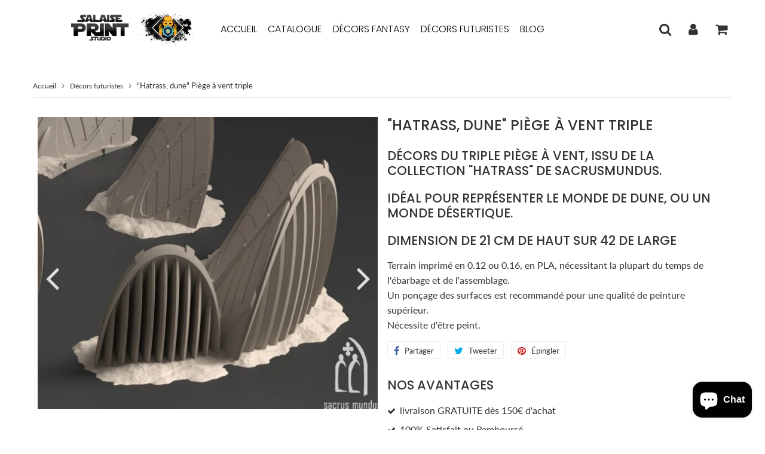

--- FILE ---
content_type: text/html; charset=utf-8
request_url: https://salaiseprintstudio.fr/products/hatrass-dune-piege-a-vent-triple
body_size: 45605
content:
<!doctype html>
<html class="no-touch no-js" lang="fr">
<head>
  <meta charset="utf-8">
  <meta http-equiv="X-UA-Compatible" content="IE=edge,chrome=1">
  <meta name="viewport" content="width=device-width, initial-scale=1.0, shrink-to-fit=no" />
  <meta name="theme-color" content="#ffffff"><link rel="shortcut icon" href="//salaiseprintstudio.fr/cdn/shop/files/Salaise-Print-Studio02_Salaise-PRINT-Studio-fond-sombre_copie_32x32.jpg?v=1624014139" type="image/png" />
  <link rel="apple-touch-icon" href="//salaiseprintstudio.fr/cdn/shop/files/Salaise-Print-Studio02_Salaise-PRINT-Studio-fond-sombre_copie_128x128.jpg?v=1624014139"><title>
    &quot;Hatrass, dune&quot; Piège à vent triple &ndash; Salaise Print Studio
  </title>    
    
  <meta name="description" content="Décors du triple piège à vent, issu de la collection &quot;Hatrass&quot; de sacrusmundus. Idéal pour représenter le monde de dune, ou un monde désertique.  Dimension de 21 cm de haut sur 42 de large Terrain imprimé en 0.12 ou 0.16, en PLA, nécessitant la plupart du temps de l&#39;ébarbage et de l&#39;assemblage.Un ponçage des surfaces e">
<meta property="og:site_name" content="Salaise Print Studio">
<meta property="og:url" content="https://salaiseprintstudio.fr/products/hatrass-dune-piege-a-vent-triple">
<meta property="og:title" content="&quot;Hatrass, dune&quot; Piège à vent triple">
<meta property="og:type" content="product">


<meta property="og:description" content="Décors du triple piège à vent, issu de la collection &quot;Hatrass&quot; de sacrusmundus. Idéal pour représenter le monde de dune, ou un monde désertique.  Dimension de 21 cm de haut sur 42 de large Terrain imprimé en 0.12 ou 0.16, en PLA, nécessitant la plupart du temps de l&#39;ébarbage et de l&#39;assemblage.Un ponçage des surfaces e">

<meta property="og:price:amount" content="39,90">
  <meta property="og:price:currency" content="EUR"><meta property="og:image" content="http://salaiseprintstudio.fr/cdn/shop/products/resize-mmf-moisture_1_1024x1024.jpg?v=1640595582"><meta property="og:image" content="http://salaiseprintstudio.fr/cdn/shop/products/resize-mmf-moisture_2_-Copie_1024x1024.jpg?v=1640595581"><meta property="og:image" content="http://salaiseprintstudio.fr/cdn/shop/products/resize-mmf-all_3_af33a716-8cec-452e-b574-1b5c824d3ec1_1024x1024.jpg?v=1640595581">
<meta property="og:image:secure_url" content="https://salaiseprintstudio.fr/cdn/shop/products/resize-mmf-moisture_1_1024x1024.jpg?v=1640595582"><meta property="og:image:secure_url" content="https://salaiseprintstudio.fr/cdn/shop/products/resize-mmf-moisture_2_-Copie_1024x1024.jpg?v=1640595581"><meta property="og:image:secure_url" content="https://salaiseprintstudio.fr/cdn/shop/products/resize-mmf-all_3_af33a716-8cec-452e-b574-1b5c824d3ec1_1024x1024.jpg?v=1640595581">



  <meta name="twitter:card" content="summary_large_image">
  <meta name="twitter:image" content="https://salaiseprintstudio.fr/cdn/shop/products/resize-mmf-moisture_1_1024x1024.jpg?v=1640595582">
  <meta name="twitter:image:width" content="480">
  <meta name="twitter:image:height" content="480">

<meta name="twitter:title" content="&quot;Hatrass, dune&quot; Piège à vent triple">


<meta property="twitter:description" content="Décors du triple piège à vent, issu de la collection &quot;Hatrass&quot; de sacrusmundus. Idéal pour représenter le monde de dune, ou un monde désertique.  Dimension de 21 cm de haut sur 42 de large Terrain imprimé en 0.12 ou 0.16, en PLA, nécessitant la plupart du temps de l&#39;ébarbage et de l&#39;assemblage.Un ponçage des surfaces e">


<link rel="canonical" href="https://salaiseprintstudio.fr/products/hatrass-dune-piege-a-vent-triple"><script>window.performance && window.performance.mark && window.performance.mark('shopify.content_for_header.start');</script><meta name="facebook-domain-verification" content="8493tdwwtuya183jahjnxbnrqfn0w1">
<meta name="facebook-domain-verification" content="ngded1avddhtdm4ieihst3h9k5pyyr">
<meta name="google-site-verification" content="dCsXXS3PjTs_skI-_s7vunrflKS-w9_5Lxkfc1mqwbY">
<meta id="shopify-digital-wallet" name="shopify-digital-wallet" content="/56941740188/digital_wallets/dialog">
<meta name="shopify-checkout-api-token" content="440c1c48bfd553303620a1f9a63a41c6">
<meta id="in-context-paypal-metadata" data-shop-id="56941740188" data-venmo-supported="false" data-environment="production" data-locale="fr_FR" data-paypal-v4="true" data-currency="EUR">
<link rel="alternate" type="application/json+oembed" href="https://salaiseprintstudio.fr/products/hatrass-dune-piege-a-vent-triple.oembed">
<script async="async" src="/checkouts/internal/preloads.js?locale=fr-FR"></script>
<script id="shopify-features" type="application/json">{"accessToken":"440c1c48bfd553303620a1f9a63a41c6","betas":["rich-media-storefront-analytics"],"domain":"salaiseprintstudio.fr","predictiveSearch":true,"shopId":56941740188,"locale":"fr"}</script>
<script>var Shopify = Shopify || {};
Shopify.shop = "salaise-print-studio.myshopify.com";
Shopify.locale = "fr";
Shopify.currency = {"active":"EUR","rate":"1.0"};
Shopify.country = "FR";
Shopify.theme = {"name":"Speedfly-3-1-2-htobil","id":125321347228,"schema_name":"Speedfly Theme","schema_version":"3.1","theme_store_id":null,"role":"main"};
Shopify.theme.handle = "null";
Shopify.theme.style = {"id":null,"handle":null};
Shopify.cdnHost = "salaiseprintstudio.fr/cdn";
Shopify.routes = Shopify.routes || {};
Shopify.routes.root = "/";</script>
<script type="module">!function(o){(o.Shopify=o.Shopify||{}).modules=!0}(window);</script>
<script>!function(o){function n(){var o=[];function n(){o.push(Array.prototype.slice.apply(arguments))}return n.q=o,n}var t=o.Shopify=o.Shopify||{};t.loadFeatures=n(),t.autoloadFeatures=n()}(window);</script>
<script id="shop-js-analytics" type="application/json">{"pageType":"product"}</script>
<script defer="defer" async type="module" src="//salaiseprintstudio.fr/cdn/shopifycloud/shop-js/modules/v2/client.init-shop-cart-sync_CfnabTz1.fr.esm.js"></script>
<script defer="defer" async type="module" src="//salaiseprintstudio.fr/cdn/shopifycloud/shop-js/modules/v2/chunk.common_1HJ87NEU.esm.js"></script>
<script defer="defer" async type="module" src="//salaiseprintstudio.fr/cdn/shopifycloud/shop-js/modules/v2/chunk.modal_BHK_cQfO.esm.js"></script>
<script type="module">
  await import("//salaiseprintstudio.fr/cdn/shopifycloud/shop-js/modules/v2/client.init-shop-cart-sync_CfnabTz1.fr.esm.js");
await import("//salaiseprintstudio.fr/cdn/shopifycloud/shop-js/modules/v2/chunk.common_1HJ87NEU.esm.js");
await import("//salaiseprintstudio.fr/cdn/shopifycloud/shop-js/modules/v2/chunk.modal_BHK_cQfO.esm.js");

  window.Shopify.SignInWithShop?.initShopCartSync?.({"fedCMEnabled":true,"windoidEnabled":true});

</script>
<script>(function() {
  var isLoaded = false;
  function asyncLoad() {
    if (isLoaded) return;
    isLoaded = true;
    var urls = ["https:\/\/cdn.nfcube.com\/instafeed-e371dd45868e27114d64290acf2bb38b.js?shop=salaise-print-studio.myshopify.com"];
    for (var i = 0; i < urls.length; i++) {
      var s = document.createElement('script');
      s.type = 'text/javascript';
      s.async = true;
      s.src = urls[i];
      var x = document.getElementsByTagName('script')[0];
      x.parentNode.insertBefore(s, x);
    }
  };
  if(window.attachEvent) {
    window.attachEvent('onload', asyncLoad);
  } else {
    window.addEventListener('load', asyncLoad, false);
  }
})();</script>
<script id="__st">var __st={"a":56941740188,"offset":3600,"reqid":"d2bdbcda-9855-4963-93f4-8066ea8491c6-1769532091","pageurl":"salaiseprintstudio.fr\/products\/hatrass-dune-piege-a-vent-triple","u":"9ed7d6f21feb","p":"product","rtyp":"product","rid":7184403726492};</script>
<script>window.ShopifyPaypalV4VisibilityTracking = true;</script>
<script id="captcha-bootstrap">!function(){'use strict';const t='contact',e='account',n='new_comment',o=[[t,t],['blogs',n],['comments',n],[t,'customer']],c=[[e,'customer_login'],[e,'guest_login'],[e,'recover_customer_password'],[e,'create_customer']],r=t=>t.map((([t,e])=>`form[action*='/${t}']:not([data-nocaptcha='true']) input[name='form_type'][value='${e}']`)).join(','),a=t=>()=>t?[...document.querySelectorAll(t)].map((t=>t.form)):[];function s(){const t=[...o],e=r(t);return a(e)}const i='password',u='form_key',d=['recaptcha-v3-token','g-recaptcha-response','h-captcha-response',i],f=()=>{try{return window.sessionStorage}catch{return}},m='__shopify_v',_=t=>t.elements[u];function p(t,e,n=!1){try{const o=window.sessionStorage,c=JSON.parse(o.getItem(e)),{data:r}=function(t){const{data:e,action:n}=t;return t[m]||n?{data:e,action:n}:{data:t,action:n}}(c);for(const[e,n]of Object.entries(r))t.elements[e]&&(t.elements[e].value=n);n&&o.removeItem(e)}catch(o){console.error('form repopulation failed',{error:o})}}const l='form_type',E='cptcha';function T(t){t.dataset[E]=!0}const w=window,h=w.document,L='Shopify',v='ce_forms',y='captcha';let A=!1;((t,e)=>{const n=(g='f06e6c50-85a8-45c8-87d0-21a2b65856fe',I='https://cdn.shopify.com/shopifycloud/storefront-forms-hcaptcha/ce_storefront_forms_captcha_hcaptcha.v1.5.2.iife.js',D={infoText:'Protégé par hCaptcha',privacyText:'Confidentialité',termsText:'Conditions'},(t,e,n)=>{const o=w[L][v],c=o.bindForm;if(c)return c(t,g,e,D).then(n);var r;o.q.push([[t,g,e,D],n]),r=I,A||(h.body.append(Object.assign(h.createElement('script'),{id:'captcha-provider',async:!0,src:r})),A=!0)});var g,I,D;w[L]=w[L]||{},w[L][v]=w[L][v]||{},w[L][v].q=[],w[L][y]=w[L][y]||{},w[L][y].protect=function(t,e){n(t,void 0,e),T(t)},Object.freeze(w[L][y]),function(t,e,n,w,h,L){const[v,y,A,g]=function(t,e,n){const i=e?o:[],u=t?c:[],d=[...i,...u],f=r(d),m=r(i),_=r(d.filter((([t,e])=>n.includes(e))));return[a(f),a(m),a(_),s()]}(w,h,L),I=t=>{const e=t.target;return e instanceof HTMLFormElement?e:e&&e.form},D=t=>v().includes(t);t.addEventListener('submit',(t=>{const e=I(t);if(!e)return;const n=D(e)&&!e.dataset.hcaptchaBound&&!e.dataset.recaptchaBound,o=_(e),c=g().includes(e)&&(!o||!o.value);(n||c)&&t.preventDefault(),c&&!n&&(function(t){try{if(!f())return;!function(t){const e=f();if(!e)return;const n=_(t);if(!n)return;const o=n.value;o&&e.removeItem(o)}(t);const e=Array.from(Array(32),(()=>Math.random().toString(36)[2])).join('');!function(t,e){_(t)||t.append(Object.assign(document.createElement('input'),{type:'hidden',name:u})),t.elements[u].value=e}(t,e),function(t,e){const n=f();if(!n)return;const o=[...t.querySelectorAll(`input[type='${i}']`)].map((({name:t})=>t)),c=[...d,...o],r={};for(const[a,s]of new FormData(t).entries())c.includes(a)||(r[a]=s);n.setItem(e,JSON.stringify({[m]:1,action:t.action,data:r}))}(t,e)}catch(e){console.error('failed to persist form',e)}}(e),e.submit())}));const S=(t,e)=>{t&&!t.dataset[E]&&(n(t,e.some((e=>e===t))),T(t))};for(const o of['focusin','change'])t.addEventListener(o,(t=>{const e=I(t);D(e)&&S(e,y())}));const B=e.get('form_key'),M=e.get(l),P=B&&M;t.addEventListener('DOMContentLoaded',(()=>{const t=y();if(P)for(const e of t)e.elements[l].value===M&&p(e,B);[...new Set([...A(),...v().filter((t=>'true'===t.dataset.shopifyCaptcha))])].forEach((e=>S(e,t)))}))}(h,new URLSearchParams(w.location.search),n,t,e,['guest_login'])})(!0,!0)}();</script>
<script integrity="sha256-4kQ18oKyAcykRKYeNunJcIwy7WH5gtpwJnB7kiuLZ1E=" data-source-attribution="shopify.loadfeatures" defer="defer" src="//salaiseprintstudio.fr/cdn/shopifycloud/storefront/assets/storefront/load_feature-a0a9edcb.js" crossorigin="anonymous"></script>
<script data-source-attribution="shopify.dynamic_checkout.dynamic.init">var Shopify=Shopify||{};Shopify.PaymentButton=Shopify.PaymentButton||{isStorefrontPortableWallets:!0,init:function(){window.Shopify.PaymentButton.init=function(){};var t=document.createElement("script");t.src="https://salaiseprintstudio.fr/cdn/shopifycloud/portable-wallets/latest/portable-wallets.fr.js",t.type="module",document.head.appendChild(t)}};
</script>
<script data-source-attribution="shopify.dynamic_checkout.buyer_consent">
  function portableWalletsHideBuyerConsent(e){var t=document.getElementById("shopify-buyer-consent"),n=document.getElementById("shopify-subscription-policy-button");t&&n&&(t.classList.add("hidden"),t.setAttribute("aria-hidden","true"),n.removeEventListener("click",e))}function portableWalletsShowBuyerConsent(e){var t=document.getElementById("shopify-buyer-consent"),n=document.getElementById("shopify-subscription-policy-button");t&&n&&(t.classList.remove("hidden"),t.removeAttribute("aria-hidden"),n.addEventListener("click",e))}window.Shopify?.PaymentButton&&(window.Shopify.PaymentButton.hideBuyerConsent=portableWalletsHideBuyerConsent,window.Shopify.PaymentButton.showBuyerConsent=portableWalletsShowBuyerConsent);
</script>
<script data-source-attribution="shopify.dynamic_checkout.cart.bootstrap">document.addEventListener("DOMContentLoaded",(function(){function t(){return document.querySelector("shopify-accelerated-checkout-cart, shopify-accelerated-checkout")}if(t())Shopify.PaymentButton.init();else{new MutationObserver((function(e,n){t()&&(Shopify.PaymentButton.init(),n.disconnect())})).observe(document.body,{childList:!0,subtree:!0})}}));
</script>
<link id="shopify-accelerated-checkout-styles" rel="stylesheet" media="screen" href="https://salaiseprintstudio.fr/cdn/shopifycloud/portable-wallets/latest/accelerated-checkout-backwards-compat.css" crossorigin="anonymous">
<style id="shopify-accelerated-checkout-cart">
        #shopify-buyer-consent {
  margin-top: 1em;
  display: inline-block;
  width: 100%;
}

#shopify-buyer-consent.hidden {
  display: none;
}

#shopify-subscription-policy-button {
  background: none;
  border: none;
  padding: 0;
  text-decoration: underline;
  font-size: inherit;
  cursor: pointer;
}

#shopify-subscription-policy-button::before {
  box-shadow: none;
}

      </style>

<script>window.performance && window.performance.mark && window.performance.mark('shopify.content_for_header.end');</script> <!-- CSS - JS ================================================== -->     
  <link rel="preconnect" href="https://cdn.shopify.com" crossorigin>
  <link rel="preconnect" href="https://fonts.shopifycdn.com" crossorigin>  
  <link rel="preconnect" href="https://v.shopify.com" /> 
  <link rel="preconnect" href="https://cdn.shopifycloud.com" /> 
  <link rel="preconnect" href="https://monorail-edge.shopifysvc.com">
  <link rel="preconnect" href="//cdnjs.cloudflare.com/ajax/libs/font-awesome/4.7.0/css/font-awesome.min.css" crossorigin/> 
  <link rel="preload" href="https://cdnjs.cloudflare.com/ajax/libs/font-awesome/4.7.0/css/font-awesome.min.css" as="style" onload="this.onload=null;this.rel='stylesheet'">
 
  <noscript><link rel="stylesheet" href="https://cdnjs.cloudflare.com/ajax/libs/font-awesome/4.7.0/css/font-awesome.min.css"></noscript>
  
  <style data-shopify>







@font-face {
  font-family: Lato;
  font-weight: 400;
  font-style: normal;
  font-display: swap;
  src: url("//salaiseprintstudio.fr/cdn/fonts/lato/lato_n4.c3b93d431f0091c8be23185e15c9d1fee1e971c5.woff2") format("woff2"),
       url("//salaiseprintstudio.fr/cdn/fonts/lato/lato_n4.d5c00c781efb195594fd2fd4ad04f7882949e327.woff") format("woff");
}

@font-face {
  font-family: Poppins;
  font-weight: 400;
  font-style: normal;
  font-display: swap;
  src: url("//salaiseprintstudio.fr/cdn/fonts/poppins/poppins_n4.0ba78fa5af9b0e1a374041b3ceaadf0a43b41362.woff2") format("woff2"),
       url("//salaiseprintstudio.fr/cdn/fonts/poppins/poppins_n4.214741a72ff2596839fc9760ee7a770386cf16ca.woff") format("woff");
}

@font-face {
  font-family: Poppins;
  font-weight: 500;
  font-style: normal;
  font-display: swap;
  src: url("//salaiseprintstudio.fr/cdn/fonts/poppins/poppins_n5.ad5b4b72b59a00358afc706450c864c3c8323842.woff2") format("woff2"),
       url("//salaiseprintstudio.fr/cdn/fonts/poppins/poppins_n5.33757fdf985af2d24b32fcd84c9a09224d4b2c39.woff") format("woff");
}

@font-face {
  font-family: Poppins;
  font-weight: 400;
  font-style: normal;
  font-display: swap;
  src: url("//salaiseprintstudio.fr/cdn/fonts/poppins/poppins_n4.0ba78fa5af9b0e1a374041b3ceaadf0a43b41362.woff2") format("woff2"),
       url("//salaiseprintstudio.fr/cdn/fonts/poppins/poppins_n4.214741a72ff2596839fc9760ee7a770386cf16ca.woff") format("woff");
}

@font-face {
  font-family: Poppins;
  font-weight: 300;
  font-style: normal;
  font-display: swap;
  src: url("//salaiseprintstudio.fr/cdn/fonts/poppins/poppins_n3.05f58335c3209cce17da4f1f1ab324ebe2982441.woff2") format("woff2"),
       url("//salaiseprintstudio.fr/cdn/fonts/poppins/poppins_n3.6971368e1f131d2c8ff8e3a44a36b577fdda3ff5.woff") format("woff");
}



:root {

  --gutter: 24px;

  --color-body: #ffffff;
  --color-text-body: #333333;
  --color-border: #d3d3d3;

  /* Theme Colors */
  --colorLinkPrimary: #196fbb;
  --colorPrimary: #353535;
  --colorPrimary2: #ffffff;
  --colorSecondary: #dcdcdc;
  --colorSecondary2: #333333;

  --colorAccent: #ff1100;
  --colorPriceBg: #5b5b5b;
  --colorPriceText: #ffffff;
  --priceType1: 21px;
  --priceType2: 17px;

  /* Button colors */
  --colorBtnPrimary: var(--colorPrimary);
  --colorBtnPrimaryHover: var(--colorBtnPrimary);
  --colorBtnPrimaryActive: var(--colorBtnPrimaryHover);
  --btnAddtocart: 19px;
  --colorBtnAtcText: #ffffff;
  --colorBtnAtcBg: #16c247;
  --colorBtnAtcText2: #333333;
  --colorBtnAtcBg2: #f0c14b;
  --colorBtnSecondary: var(--colorSecondary);
  --colorBtnSecondaryHover: var(--colorBtnSecondary);
  --colorBtnSecondaryActive: var(--colorBtnSecondaryHover);

  /* Text link colors */
  --colorLink: var(--colorLinkPrimary);
  --colorLinkHover: var(--colorLinkPrimary);

  /* General colors */
  --colorBody: #ffffff;
  --colorTextBody: #333333;
  --colorHeaders: #333333;
  --colorPrice: #545454;
  --colorPrice2: #606060;
  --BgcolorHeaders: #ffffff;
  --navProductsText: #acacac;

 /* Border colors */
  --colorBorder: #d3d3d3;

 /* Site Header */
  --headerBackground: #ffffff;
  --headerText: #333333;
  --headerButtonAndSearch: rgba(0,0,0,0);
  --headerSearchColor: #333333;
  --headerSearchBgColor: rgba(0,0,0,0);
  --headerActionCartColor: #333333;
  --headerActionCartBgColor: rgba(0,0,0,0);
  --headerAccountColor: #333333;
  --headerAccountBgColor: rgba(0,0,0,0);
  --topheaderTextColor:#333333;
  --topheaderBgColor:#e4e4e4;
  --sectionHeaderColorText:#333333;
  --sectionHeaderColorBg:#ffffff;
  --sectionCollectionColorText:#333333;
  --sectionCollectionColorBg:#ffffff;
  --sectionHtmlColorText:#333333;
  --sectionHtmlColorBg:#ffffff;
  --sectionHtmlColorBg:#ffffff;
  --sectionHeaderColorIcon1: rgba(0,0,0,0);
  --sectionHeaderColorIcon2: #ffffff;
  --searchAutoCompleteBg: #ffffff;
  --searchAutoCompleteBorder: #f3f3f3;
  --searchAutoCompleteColor: #333333;

  /* Cart */
  --headerCartColor: #1c1c1c;
  --headerCartBg: #ffffff;
  --headerCartBorder: #d1d1d1;

  /* Nav background */
  --colorNav: #ffffff;
  --colorNavText: #000000;
  --colorNavTextHover: #333333;
  --colorNavTextHover2: #333333;
  --colorNav2: #ffffff;
  --colorNav2Text: #000000;
  --colorMegamenu: #e4e4e4;

  /* Mobile Nav Bar */
  --mobileNavBarHeight: 50px;

  /* Product */
  --productVisitorText: #ffffff;
  --productVisitorBg: #ff0b0b;
  --productStockBg: #ffe8e8;
  --productStockBgActive: #ca0000;
  --productQtyColor: #333333;
  --productQtyBgColor: #ffffff;

  /* Slider */
  --slider_title_color: #ffffff;
  --slider_bgtitle_color: rgba(0, 0, 0, 0);
  --slider_text_color: #ffffff;
  --slider_bgtext_color: rgba(0, 0, 0, 0);
  --slider_btn_title_color: #000000;
  --slider_btn_bgtitle_color: #ffffff;
  --slider_btn_text_hover_title_color: #ffffff;
  --slider_btn_bg_hover_title_color: #000000;
  --slider_btn_bordertitle_color: rgba(0,0,0,0);
  --slider_dot_color1: #bbbbbb;
  --slider_dot_color2: #fdfdfd;
  --slider_angle: #dddddd;

  /* Testimonial */
  --colorTestimonial: #333333;
  --colorTestimonialBtnBg: rgba(0,0,0,0);
  --colorTestimonialBtn: #acacac;

  /* FAQ */
  --bgFaqPanelTitle: #ffffff;
  --bgFaqPanelText: #ffffff;
  --colorFaqPanelTitle: #313131;
  --colorFaqPanelText: #333333;

  /* TABS */
  --tabColor: #333333;
  --tabBgColor: #f5f5f5;
  --tabBorderColor: #333333;

  /* Blog */
  --blogBtn1Text: #373737;
  --blogBtn1Bg: #fcfcfc;
  --blogBtn1TextHover: #fff;
  --blogBtn1BgHover: #a2a2a2;
  --blogBtn1Border: #232323;

  /* Eu cookies banner */
  --cookiesBannerColor: #202020;
  --cookiesBannerBgColor: #e1e1e1;
  --cookiesBannerLinkColor: #0060ff;
  --cookiesBannerBtnColor: #fff;
  --cookiesBannerBtnBgColor: #333;

  /* newsletter popup */
  --newsletterPopupColor: #333;
  --newsletterPopupBgColor: #fff;
  --newsletterPopupClose: #fff;
  --newsletterPopupBgClose: #911b1b;

  /* sticky bar */
  --stickybarColor: #323232;
  --stickybarBgColor: #ffffff;

  /* bundles */
  --bundleColor: #333333;
  --bundleBgColor: #e9e9e9;
  --bundleStarColor: #e8bc22;

  /* special offer */
  --specialOfferColor: #333;
  --specialOfferBgColor: #ffffff;
  --specialOfferColorActive: #333;
  --specialOfferBgColorActive: #fdd8b0;
  --specialOfferPrice: #f50a0a;
  --specialOfferBorderColor: #f0f0f0;
  --specialOfferChecked: #333;

  /* Site Footer */
  --colorFooterBg: #151515;
  --colorFooterTitle: #dcdcdc;
  --colorFooterText: #b5b5b5;
  --colorSvg:#1a5791;
  --colorFooterBgBtn: #000000;
  --colorFooterBgBtnText: #ffffff;
  --colorFooterBgInput: #343434;
  --colorFooterBgInputText: #ececec;
  --colorBackToTop1: #e0e0e0;
  --colorBackToTop2: #121212;

  /* Size chart */
  --sizeChartColor: #333333;
  --sizeChartBg: #ffffff;
  --sizeChartTitleColor: #ffffff;
  --sizeChartTitleBg: #333333;

  /* Helper colors */
  --disabledGrey: #f6f6f6;
  --disabledBorder: var(--disabledGrey);
  --errorRed: #dc0000;
  --errorRedBg: var(--errorRed);
  --successGreen: #0a942a;

  /* Width variables */
  --siteWidth: 1170px;

  /* Radius */
  --radius: 2px;

 /* Share buttons  */
  --shareButtonHeight: 22px;
  --shareButtonCleanHeight: 30px;
  --shareBorderColor: #ececec;

 /* Collections */
  --filterIconWidth: 12px;
  --innerFilterIconWidth: 6px;

  /* Placeholder colors */
  --color-blankstate: rgba(var(--colorTextBody), 0.35);
  --color-blankstate-border: rgba(var(--colorTextBody), 0.2);
  --color-blankstate-background: rgba(var(--colorTextBody), 0.1);

  

  /* Titles Font */
  --headerFontStack: Poppins;
  --headerFontWeight: 500;

  /* Body Font */
  --bodyFontStack: Lato;
  --baseFontSize: 16px;

  /* Navigation and Button Font */
  --accentFontStack: Poppins;
  --accentFontWeight: 300;

  /* Letter Spacing */
  --titleLetterSpacing: 0px;
  --navLetterSpacing: 0px;
  --btnLetterSpacing: 0px;  
  
}    

</style>

  <link href="//salaiseprintstudio.fr/cdn/shop/t/4/assets/theme.css?v=58126928185506781261703128033" rel="stylesheet" type="text/css" media="all" /> 

  <script src="//salaiseprintstudio.fr/cdn/shop/t/4/assets/vendor.js?v=16301729526980632491629094873" defer></script>  

  <script rel="preconnect" src="//cdnjs.cloudflare.com/ajax/libs/jquery/3.6.0/jquery.min.js" integrity="sha512-894YE6QWD5I59HgZOGReFYm4dnWc1Qt5NtvYSaNcOP+u1T9qYdvdihz0PPSiiqn/+/3e7Jo4EaG7TubfWGUrMQ==" crossorigin="anonymous"></script>
  <script src="//salaiseprintstudio.fr/cdn/shop/t/4/assets/theme.js?v=47070969393209451161629094891" defer></script>   


     
  
  <!-- Code script ================================================== -->
       
       
  
  <!-- "snippets/judgeme_core.liquid" was not rendered, the associated app was uninstalled -->
<script src="https://cdn.shopify.com/extensions/4e276193-403c-423f-833c-fefed71819cf/forms-2298/assets/shopify-forms-loader.js" type="text/javascript" defer="defer"></script>
<script src="https://cdn.shopify.com/extensions/e8878072-2f6b-4e89-8082-94b04320908d/inbox-1254/assets/inbox-chat-loader.js" type="text/javascript" defer="defer"></script>
<link href="https://monorail-edge.shopifysvc.com" rel="dns-prefetch">
<script>(function(){if ("sendBeacon" in navigator && "performance" in window) {try {var session_token_from_headers = performance.getEntriesByType('navigation')[0].serverTiming.find(x => x.name == '_s').description;} catch {var session_token_from_headers = undefined;}var session_cookie_matches = document.cookie.match(/_shopify_s=([^;]*)/);var session_token_from_cookie = session_cookie_matches && session_cookie_matches.length === 2 ? session_cookie_matches[1] : "";var session_token = session_token_from_headers || session_token_from_cookie || "";function handle_abandonment_event(e) {var entries = performance.getEntries().filter(function(entry) {return /monorail-edge.shopifysvc.com/.test(entry.name);});if (!window.abandonment_tracked && entries.length === 0) {window.abandonment_tracked = true;var currentMs = Date.now();var navigation_start = performance.timing.navigationStart;var payload = {shop_id: 56941740188,url: window.location.href,navigation_start,duration: currentMs - navigation_start,session_token,page_type: "product"};window.navigator.sendBeacon("https://monorail-edge.shopifysvc.com/v1/produce", JSON.stringify({schema_id: "online_store_buyer_site_abandonment/1.1",payload: payload,metadata: {event_created_at_ms: currentMs,event_sent_at_ms: currentMs}}));}}window.addEventListener('pagehide', handle_abandonment_event);}}());</script>
<script id="web-pixels-manager-setup">(function e(e,d,r,n,o){if(void 0===o&&(o={}),!Boolean(null===(a=null===(i=window.Shopify)||void 0===i?void 0:i.analytics)||void 0===a?void 0:a.replayQueue)){var i,a;window.Shopify=window.Shopify||{};var t=window.Shopify;t.analytics=t.analytics||{};var s=t.analytics;s.replayQueue=[],s.publish=function(e,d,r){return s.replayQueue.push([e,d,r]),!0};try{self.performance.mark("wpm:start")}catch(e){}var l=function(){var e={modern:/Edge?\/(1{2}[4-9]|1[2-9]\d|[2-9]\d{2}|\d{4,})\.\d+(\.\d+|)|Firefox\/(1{2}[4-9]|1[2-9]\d|[2-9]\d{2}|\d{4,})\.\d+(\.\d+|)|Chrom(ium|e)\/(9{2}|\d{3,})\.\d+(\.\d+|)|(Maci|X1{2}).+ Version\/(15\.\d+|(1[6-9]|[2-9]\d|\d{3,})\.\d+)([,.]\d+|)( \(\w+\)|)( Mobile\/\w+|) Safari\/|Chrome.+OPR\/(9{2}|\d{3,})\.\d+\.\d+|(CPU[ +]OS|iPhone[ +]OS|CPU[ +]iPhone|CPU IPhone OS|CPU iPad OS)[ +]+(15[._]\d+|(1[6-9]|[2-9]\d|\d{3,})[._]\d+)([._]\d+|)|Android:?[ /-](13[3-9]|1[4-9]\d|[2-9]\d{2}|\d{4,})(\.\d+|)(\.\d+|)|Android.+Firefox\/(13[5-9]|1[4-9]\d|[2-9]\d{2}|\d{4,})\.\d+(\.\d+|)|Android.+Chrom(ium|e)\/(13[3-9]|1[4-9]\d|[2-9]\d{2}|\d{4,})\.\d+(\.\d+|)|SamsungBrowser\/([2-9]\d|\d{3,})\.\d+/,legacy:/Edge?\/(1[6-9]|[2-9]\d|\d{3,})\.\d+(\.\d+|)|Firefox\/(5[4-9]|[6-9]\d|\d{3,})\.\d+(\.\d+|)|Chrom(ium|e)\/(5[1-9]|[6-9]\d|\d{3,})\.\d+(\.\d+|)([\d.]+$|.*Safari\/(?![\d.]+ Edge\/[\d.]+$))|(Maci|X1{2}).+ Version\/(10\.\d+|(1[1-9]|[2-9]\d|\d{3,})\.\d+)([,.]\d+|)( \(\w+\)|)( Mobile\/\w+|) Safari\/|Chrome.+OPR\/(3[89]|[4-9]\d|\d{3,})\.\d+\.\d+|(CPU[ +]OS|iPhone[ +]OS|CPU[ +]iPhone|CPU IPhone OS|CPU iPad OS)[ +]+(10[._]\d+|(1[1-9]|[2-9]\d|\d{3,})[._]\d+)([._]\d+|)|Android:?[ /-](13[3-9]|1[4-9]\d|[2-9]\d{2}|\d{4,})(\.\d+|)(\.\d+|)|Mobile Safari.+OPR\/([89]\d|\d{3,})\.\d+\.\d+|Android.+Firefox\/(13[5-9]|1[4-9]\d|[2-9]\d{2}|\d{4,})\.\d+(\.\d+|)|Android.+Chrom(ium|e)\/(13[3-9]|1[4-9]\d|[2-9]\d{2}|\d{4,})\.\d+(\.\d+|)|Android.+(UC? ?Browser|UCWEB|U3)[ /]?(15\.([5-9]|\d{2,})|(1[6-9]|[2-9]\d|\d{3,})\.\d+)\.\d+|SamsungBrowser\/(5\.\d+|([6-9]|\d{2,})\.\d+)|Android.+MQ{2}Browser\/(14(\.(9|\d{2,})|)|(1[5-9]|[2-9]\d|\d{3,})(\.\d+|))(\.\d+|)|K[Aa][Ii]OS\/(3\.\d+|([4-9]|\d{2,})\.\d+)(\.\d+|)/},d=e.modern,r=e.legacy,n=navigator.userAgent;return n.match(d)?"modern":n.match(r)?"legacy":"unknown"}(),u="modern"===l?"modern":"legacy",c=(null!=n?n:{modern:"",legacy:""})[u],f=function(e){return[e.baseUrl,"/wpm","/b",e.hashVersion,"modern"===e.buildTarget?"m":"l",".js"].join("")}({baseUrl:d,hashVersion:r,buildTarget:u}),m=function(e){var d=e.version,r=e.bundleTarget,n=e.surface,o=e.pageUrl,i=e.monorailEndpoint;return{emit:function(e){var a=e.status,t=e.errorMsg,s=(new Date).getTime(),l=JSON.stringify({metadata:{event_sent_at_ms:s},events:[{schema_id:"web_pixels_manager_load/3.1",payload:{version:d,bundle_target:r,page_url:o,status:a,surface:n,error_msg:t},metadata:{event_created_at_ms:s}}]});if(!i)return console&&console.warn&&console.warn("[Web Pixels Manager] No Monorail endpoint provided, skipping logging."),!1;try{return self.navigator.sendBeacon.bind(self.navigator)(i,l)}catch(e){}var u=new XMLHttpRequest;try{return u.open("POST",i,!0),u.setRequestHeader("Content-Type","text/plain"),u.send(l),!0}catch(e){return console&&console.warn&&console.warn("[Web Pixels Manager] Got an unhandled error while logging to Monorail."),!1}}}}({version:r,bundleTarget:l,surface:e.surface,pageUrl:self.location.href,monorailEndpoint:e.monorailEndpoint});try{o.browserTarget=l,function(e){var d=e.src,r=e.async,n=void 0===r||r,o=e.onload,i=e.onerror,a=e.sri,t=e.scriptDataAttributes,s=void 0===t?{}:t,l=document.createElement("script"),u=document.querySelector("head"),c=document.querySelector("body");if(l.async=n,l.src=d,a&&(l.integrity=a,l.crossOrigin="anonymous"),s)for(var f in s)if(Object.prototype.hasOwnProperty.call(s,f))try{l.dataset[f]=s[f]}catch(e){}if(o&&l.addEventListener("load",o),i&&l.addEventListener("error",i),u)u.appendChild(l);else{if(!c)throw new Error("Did not find a head or body element to append the script");c.appendChild(l)}}({src:f,async:!0,onload:function(){if(!function(){var e,d;return Boolean(null===(d=null===(e=window.Shopify)||void 0===e?void 0:e.analytics)||void 0===d?void 0:d.initialized)}()){var d=window.webPixelsManager.init(e)||void 0;if(d){var r=window.Shopify.analytics;r.replayQueue.forEach((function(e){var r=e[0],n=e[1],o=e[2];d.publishCustomEvent(r,n,o)})),r.replayQueue=[],r.publish=d.publishCustomEvent,r.visitor=d.visitor,r.initialized=!0}}},onerror:function(){return m.emit({status:"failed",errorMsg:"".concat(f," has failed to load")})},sri:function(e){var d=/^sha384-[A-Za-z0-9+/=]+$/;return"string"==typeof e&&d.test(e)}(c)?c:"",scriptDataAttributes:o}),m.emit({status:"loading"})}catch(e){m.emit({status:"failed",errorMsg:(null==e?void 0:e.message)||"Unknown error"})}}})({shopId: 56941740188,storefrontBaseUrl: "https://salaiseprintstudio.fr",extensionsBaseUrl: "https://extensions.shopifycdn.com/cdn/shopifycloud/web-pixels-manager",monorailEndpoint: "https://monorail-edge.shopifysvc.com/unstable/produce_batch",surface: "storefront-renderer",enabledBetaFlags: ["2dca8a86"],webPixelsConfigList: [{"id":"1142227282","configuration":"{\"config\":\"{\\\"pixel_id\\\":\\\"GT-5D9R6Q4\\\",\\\"target_country\\\":\\\"FR\\\",\\\"gtag_events\\\":[{\\\"type\\\":\\\"purchase\\\",\\\"action_label\\\":\\\"MC-0VN8F80SW5\\\"},{\\\"type\\\":\\\"page_view\\\",\\\"action_label\\\":\\\"MC-0VN8F80SW5\\\"},{\\\"type\\\":\\\"view_item\\\",\\\"action_label\\\":\\\"MC-0VN8F80SW5\\\"}],\\\"enable_monitoring_mode\\\":false}\"}","eventPayloadVersion":"v1","runtimeContext":"OPEN","scriptVersion":"b2a88bafab3e21179ed38636efcd8a93","type":"APP","apiClientId":1780363,"privacyPurposes":[],"dataSharingAdjustments":{"protectedCustomerApprovalScopes":["read_customer_address","read_customer_email","read_customer_name","read_customer_personal_data","read_customer_phone"]}},{"id":"340918610","configuration":"{\"pixel_id\":\"564783821253915\",\"pixel_type\":\"facebook_pixel\",\"metaapp_system_user_token\":\"-\"}","eventPayloadVersion":"v1","runtimeContext":"OPEN","scriptVersion":"ca16bc87fe92b6042fbaa3acc2fbdaa6","type":"APP","apiClientId":2329312,"privacyPurposes":["ANALYTICS","MARKETING","SALE_OF_DATA"],"dataSharingAdjustments":{"protectedCustomerApprovalScopes":["read_customer_address","read_customer_email","read_customer_name","read_customer_personal_data","read_customer_phone"]}},{"id":"shopify-app-pixel","configuration":"{}","eventPayloadVersion":"v1","runtimeContext":"STRICT","scriptVersion":"0450","apiClientId":"shopify-pixel","type":"APP","privacyPurposes":["ANALYTICS","MARKETING"]},{"id":"shopify-custom-pixel","eventPayloadVersion":"v1","runtimeContext":"LAX","scriptVersion":"0450","apiClientId":"shopify-pixel","type":"CUSTOM","privacyPurposes":["ANALYTICS","MARKETING"]}],isMerchantRequest: false,initData: {"shop":{"name":"Salaise Print Studio","paymentSettings":{"currencyCode":"EUR"},"myshopifyDomain":"salaise-print-studio.myshopify.com","countryCode":"FR","storefrontUrl":"https:\/\/salaiseprintstudio.fr"},"customer":null,"cart":null,"checkout":null,"productVariants":[{"price":{"amount":39.9,"currencyCode":"EUR"},"product":{"title":"\"Hatrass, dune\" Piège à vent triple","vendor":"Salaise Print Studio","id":"7184403726492","untranslatedTitle":"\"Hatrass, dune\" Piège à vent triple","url":"\/products\/hatrass-dune-piege-a-vent-triple","type":"decors"},"id":"41310311907484","image":{"src":"\/\/salaiseprintstudio.fr\/cdn\/shop\/products\/resize-mmf-moisture_1.jpg?v=1640595582"},"sku":"","title":"Default Title","untranslatedTitle":"Default Title"}],"purchasingCompany":null},},"https://salaiseprintstudio.fr/cdn","fcfee988w5aeb613cpc8e4bc33m6693e112",{"modern":"","legacy":""},{"shopId":"56941740188","storefrontBaseUrl":"https:\/\/salaiseprintstudio.fr","extensionBaseUrl":"https:\/\/extensions.shopifycdn.com\/cdn\/shopifycloud\/web-pixels-manager","surface":"storefront-renderer","enabledBetaFlags":"[\"2dca8a86\"]","isMerchantRequest":"false","hashVersion":"fcfee988w5aeb613cpc8e4bc33m6693e112","publish":"custom","events":"[[\"page_viewed\",{}],[\"product_viewed\",{\"productVariant\":{\"price\":{\"amount\":39.9,\"currencyCode\":\"EUR\"},\"product\":{\"title\":\"\\\"Hatrass, dune\\\" Piège à vent triple\",\"vendor\":\"Salaise Print Studio\",\"id\":\"7184403726492\",\"untranslatedTitle\":\"\\\"Hatrass, dune\\\" Piège à vent triple\",\"url\":\"\/products\/hatrass-dune-piege-a-vent-triple\",\"type\":\"decors\"},\"id\":\"41310311907484\",\"image\":{\"src\":\"\/\/salaiseprintstudio.fr\/cdn\/shop\/products\/resize-mmf-moisture_1.jpg?v=1640595582\"},\"sku\":\"\",\"title\":\"Default Title\",\"untranslatedTitle\":\"Default Title\"}}]]"});</script><script>
  window.ShopifyAnalytics = window.ShopifyAnalytics || {};
  window.ShopifyAnalytics.meta = window.ShopifyAnalytics.meta || {};
  window.ShopifyAnalytics.meta.currency = 'EUR';
  var meta = {"product":{"id":7184403726492,"gid":"gid:\/\/shopify\/Product\/7184403726492","vendor":"Salaise Print Studio","type":"decors","handle":"hatrass-dune-piege-a-vent-triple","variants":[{"id":41310311907484,"price":3990,"name":"\"Hatrass, dune\" Piège à vent triple","public_title":null,"sku":""}],"remote":false},"page":{"pageType":"product","resourceType":"product","resourceId":7184403726492,"requestId":"d2bdbcda-9855-4963-93f4-8066ea8491c6-1769532091"}};
  for (var attr in meta) {
    window.ShopifyAnalytics.meta[attr] = meta[attr];
  }
</script>
<script class="analytics">
  (function () {
    var customDocumentWrite = function(content) {
      var jquery = null;

      if (window.jQuery) {
        jquery = window.jQuery;
      } else if (window.Checkout && window.Checkout.$) {
        jquery = window.Checkout.$;
      }

      if (jquery) {
        jquery('body').append(content);
      }
    };

    var hasLoggedConversion = function(token) {
      if (token) {
        return document.cookie.indexOf('loggedConversion=' + token) !== -1;
      }
      return false;
    }

    var setCookieIfConversion = function(token) {
      if (token) {
        var twoMonthsFromNow = new Date(Date.now());
        twoMonthsFromNow.setMonth(twoMonthsFromNow.getMonth() + 2);

        document.cookie = 'loggedConversion=' + token + '; expires=' + twoMonthsFromNow;
      }
    }

    var trekkie = window.ShopifyAnalytics.lib = window.trekkie = window.trekkie || [];
    if (trekkie.integrations) {
      return;
    }
    trekkie.methods = [
      'identify',
      'page',
      'ready',
      'track',
      'trackForm',
      'trackLink'
    ];
    trekkie.factory = function(method) {
      return function() {
        var args = Array.prototype.slice.call(arguments);
        args.unshift(method);
        trekkie.push(args);
        return trekkie;
      };
    };
    for (var i = 0; i < trekkie.methods.length; i++) {
      var key = trekkie.methods[i];
      trekkie[key] = trekkie.factory(key);
    }
    trekkie.load = function(config) {
      trekkie.config = config || {};
      trekkie.config.initialDocumentCookie = document.cookie;
      var first = document.getElementsByTagName('script')[0];
      var script = document.createElement('script');
      script.type = 'text/javascript';
      script.onerror = function(e) {
        var scriptFallback = document.createElement('script');
        scriptFallback.type = 'text/javascript';
        scriptFallback.onerror = function(error) {
                var Monorail = {
      produce: function produce(monorailDomain, schemaId, payload) {
        var currentMs = new Date().getTime();
        var event = {
          schema_id: schemaId,
          payload: payload,
          metadata: {
            event_created_at_ms: currentMs,
            event_sent_at_ms: currentMs
          }
        };
        return Monorail.sendRequest("https://" + monorailDomain + "/v1/produce", JSON.stringify(event));
      },
      sendRequest: function sendRequest(endpointUrl, payload) {
        // Try the sendBeacon API
        if (window && window.navigator && typeof window.navigator.sendBeacon === 'function' && typeof window.Blob === 'function' && !Monorail.isIos12()) {
          var blobData = new window.Blob([payload], {
            type: 'text/plain'
          });

          if (window.navigator.sendBeacon(endpointUrl, blobData)) {
            return true;
          } // sendBeacon was not successful

        } // XHR beacon

        var xhr = new XMLHttpRequest();

        try {
          xhr.open('POST', endpointUrl);
          xhr.setRequestHeader('Content-Type', 'text/plain');
          xhr.send(payload);
        } catch (e) {
          console.log(e);
        }

        return false;
      },
      isIos12: function isIos12() {
        return window.navigator.userAgent.lastIndexOf('iPhone; CPU iPhone OS 12_') !== -1 || window.navigator.userAgent.lastIndexOf('iPad; CPU OS 12_') !== -1;
      }
    };
    Monorail.produce('monorail-edge.shopifysvc.com',
      'trekkie_storefront_load_errors/1.1',
      {shop_id: 56941740188,
      theme_id: 125321347228,
      app_name: "storefront",
      context_url: window.location.href,
      source_url: "//salaiseprintstudio.fr/cdn/s/trekkie.storefront.a804e9514e4efded663580eddd6991fcc12b5451.min.js"});

        };
        scriptFallback.async = true;
        scriptFallback.src = '//salaiseprintstudio.fr/cdn/s/trekkie.storefront.a804e9514e4efded663580eddd6991fcc12b5451.min.js';
        first.parentNode.insertBefore(scriptFallback, first);
      };
      script.async = true;
      script.src = '//salaiseprintstudio.fr/cdn/s/trekkie.storefront.a804e9514e4efded663580eddd6991fcc12b5451.min.js';
      first.parentNode.insertBefore(script, first);
    };
    trekkie.load(
      {"Trekkie":{"appName":"storefront","development":false,"defaultAttributes":{"shopId":56941740188,"isMerchantRequest":null,"themeId":125321347228,"themeCityHash":"4974976450234475701","contentLanguage":"fr","currency":"EUR","eventMetadataId":"e9d7ab43-bdb4-4a4f-b6a2-e4afeab37a7d"},"isServerSideCookieWritingEnabled":true,"monorailRegion":"shop_domain","enabledBetaFlags":["65f19447"]},"Session Attribution":{},"S2S":{"facebookCapiEnabled":true,"source":"trekkie-storefront-renderer","apiClientId":580111}}
    );

    var loaded = false;
    trekkie.ready(function() {
      if (loaded) return;
      loaded = true;

      window.ShopifyAnalytics.lib = window.trekkie;

      var originalDocumentWrite = document.write;
      document.write = customDocumentWrite;
      try { window.ShopifyAnalytics.merchantGoogleAnalytics.call(this); } catch(error) {};
      document.write = originalDocumentWrite;

      window.ShopifyAnalytics.lib.page(null,{"pageType":"product","resourceType":"product","resourceId":7184403726492,"requestId":"d2bdbcda-9855-4963-93f4-8066ea8491c6-1769532091","shopifyEmitted":true});

      var match = window.location.pathname.match(/checkouts\/(.+)\/(thank_you|post_purchase)/)
      var token = match? match[1]: undefined;
      if (!hasLoggedConversion(token)) {
        setCookieIfConversion(token);
        window.ShopifyAnalytics.lib.track("Viewed Product",{"currency":"EUR","variantId":41310311907484,"productId":7184403726492,"productGid":"gid:\/\/shopify\/Product\/7184403726492","name":"\"Hatrass, dune\" Piège à vent triple","price":"39.90","sku":"","brand":"Salaise Print Studio","variant":null,"category":"decors","nonInteraction":true,"remote":false},undefined,undefined,{"shopifyEmitted":true});
      window.ShopifyAnalytics.lib.track("monorail:\/\/trekkie_storefront_viewed_product\/1.1",{"currency":"EUR","variantId":41310311907484,"productId":7184403726492,"productGid":"gid:\/\/shopify\/Product\/7184403726492","name":"\"Hatrass, dune\" Piège à vent triple","price":"39.90","sku":"","brand":"Salaise Print Studio","variant":null,"category":"decors","nonInteraction":true,"remote":false,"referer":"https:\/\/salaiseprintstudio.fr\/products\/hatrass-dune-piege-a-vent-triple"});
      }
    });


        var eventsListenerScript = document.createElement('script');
        eventsListenerScript.async = true;
        eventsListenerScript.src = "//salaiseprintstudio.fr/cdn/shopifycloud/storefront/assets/shop_events_listener-3da45d37.js";
        document.getElementsByTagName('head')[0].appendChild(eventsListenerScript);

})();</script>
<script
  defer
  src="https://salaiseprintstudio.fr/cdn/shopifycloud/perf-kit/shopify-perf-kit-3.0.4.min.js"
  data-application="storefront-renderer"
  data-shop-id="56941740188"
  data-render-region="gcp-us-east1"
  data-page-type="product"
  data-theme-instance-id="125321347228"
  data-theme-name="Speedfly Theme"
  data-theme-version="3.1"
  data-monorail-region="shop_domain"
  data-resource-timing-sampling-rate="10"
  data-shs="true"
  data-shs-beacon="true"
  data-shs-export-with-fetch="true"
  data-shs-logs-sample-rate="1"
  data-shs-beacon-endpoint="https://salaiseprintstudio.fr/api/collect"
></script>
</head>
  


  
<body   id="quot-hatrass-dune-quot-piege-a-vent-triple" class=" size-format-true template-product" data- >
  
  <div class="body-cont" >
      
     
     
    <div class="mono-produit-false">  
      
    
    
     

      <div id="shopify-section-header" class="shopify-section header-section"><div class=" mobile-type-header-0 cont-header header-scroll-off noborder-false header-fixed-false header2 header-transparent-false">
  
  
  <div class="header-wrapper">
  
    
        
    
    
  <header class="site-header" role="banner" data-section-id="header" data-section-type="header-section">
	
    <div class="header-grid header-grid__logo hide-mobile"> 
      
        <div class="h1 header-logo" itemscope itemtype="http://schema.org/Organization">
          
          
          
          <a class="logo-link" href="/">
            <img src="//salaiseprintstudio.fr/cdn/shop/files/Signature-PNG_NOIR_081db0e3-7e3a-4053-aec3-d14a720af804_400x.png?v=1629124130"
                 loading="lazy"
                
                 width= "2871"
                 height= "702"                                    
                 alt="Salaise Print Studio"
                 >
            
            
          </a>
          
          
          
        </div>
      
    </div>
    <div class="header-grid header-grid__nav">
      <div class="grid-item text-center large--text-right">
        <nav class="nav-bar" role="navigation">
          <div class="wrapper">        

            <ul class="site-nav nav-position-2" id="accessibleNav">
  
  
  <li data-dropdown-rel="accueil"  class="site-nav-first-level">
    <a href="/">Accueil</a>
  </li>
  
  
  
  <li data-dropdown-rel="catalogue"  class="site-nav-first-level">
    <a href="/collections">Catalogue</a>
  </li>
  
  
  
  <li data-dropdown-rel="decors-fantasy"  class="site-nav-first-level">
    <a href="/collections/decors-fantasy">Décors Fantasy</a>
  </li>
  
  
  
  <li data-dropdown-rel="decors-futuristes"  class="site-nav-first-level">
    <a href="/collections/futuriste">Décors futuristes</a>
  </li>
  
  
  
  <li data-dropdown-rel="blog"  class="site-nav-first-level">
    <a href="http://salaisefigurine.blogspot.com/">Blog</a>
  </li>
  
    
  
  
  <li class="customer-navlink large--hide"><a href="/account/login" id="customer_login_link">Connexion</a></li>
  <li class="customer-navlink large--hide"><a href="/account/register" id="customer_register_link">Créer un compte</a></li>
  
  

  

  
</ul>


  
  



<script>  
  function menu() {
    jQuery(document).ready(function() {
      if (window.matchMedia("(min-width: 1025px)").matches) {  
        const collapsibles = document.querySelectorAll(".collapsible");
        for (let i = 0; i < collapsibles.length; i++) {  
          let href = collapsibles[i].previousElementSibling;
          // Detach
          let elem = collapsibles[i]; 
          elem.classList.add('in');
          let ref = elem.parentNode.removeChild(elem);
          // Attach         
          href.append(ref);           
        }
      }  
    }); 
  }

  jQuery(document).on('shopify:section:load', function(){  
    menu();
  }); 
  jQuery(document).on('resize', function () {
    menu();
  });   

  window.addEventListener('DOMContentLoaded', (event) => {
    menu();  
  });
</script>





          </div>
        </nav>

      </div> 
    </div>

    <div class="header-grid header-grid__links  hide-mobile"> 
              
      <a onclick="openSearch()" class="header-cart-btn header-action-search mobileNavBar-link openBtn">
        <i class="fa fa-search" aria-hidden="true"></i>
        <span class="elem-hidden">Search</span>
      </a>
       

      
      <a href="/account" class="header-cart-btn header-action-account boxconnexion-show-true">
       <i class="fa fa-user" aria-hidden="true"></i>
        <span class="elem-hidden">
        Connexion 
        
        </span>
      </a>
       

      <a href="/cart" aria-label="Cart" class="header-cart-btn header-action-cart  cart-toggle ">
       <i class="fa fa-shopping-cart" aria-hidden="true"></i>
        <span class="cart-count cart-badge--desktop hidden-count">0</span>
        <span class="elem-hidden">Cart</span>
      </a>

    </div>

  </header>

  <div id="mobileNavBar">
  <div class="header-grid header-grid__nav">
    <a class="menu-toggle mobileNavBar-link">
      <span class="icon icon-hamburger"></span>
      <span class="menu-toggle-text">Menu</span>
      </a>    
  </div>
  <div class="header-grid header-grid__logo">
    
    
    
    <a  href="/" class="mobile-link-logo">
      
      <img src="//salaiseprintstudio.fr/cdn/shop/files/Signature-PNG_NOIR_081db0e3-7e3a-4053-aec3-d14a720af804_x80.png?v=1629124130"
           loading="lazy"
           width= "2871"
           height= "702"
           alt="Salaise Print Studio"> 
    </a>
    
  
  
  </div>
  <div class="header-grid header-grid__links">    
            
    <a onclick="openSearch()" class="header-cart-btn header-action-search mobileNavBar-link openBtn">
      <i class="fa fa-search" aria-hidden="true"></i>
    </a>
     
    
    <a href="/cart" aria-label="cart" class="header-cart-btn header-action-cart cart-toggle mobileNavBar-link">
      <i class="fa fa-shopping-cart" aria-hidden="true"></i>
       <span class="cart-count hidden-count">0</span>
    </a> 
    
  </div>
</div>


</div> 
     
</div> 


<style>
  .header-scroll-on .header-logo img, .mobile-link-logo img {    
    max-width: 200px !important;
  }
</style>


</div>  
      
      <div class="mega-menu-container">
        
        
        
        
        
      </div>      

      <main class="main-content  full-page " role="main">   

               

        <div class="wrapper no-template-index  no-padding">   
          
  <div id="shopify-section-product-template" class="shopify-section product-template-section">



<div id="section-id-product-template"
     data-page-count="0"
     class="section-id-product-template product-7184403726492 section-product-single" 
     data-section-id="product-template" 
     data-section-type="product-template" 
     data-zoom-toggle="zoom-in" 
     data-zoom-enabled="true" 
     data-related-enabled="" 
     data-social-sharing="" 
     data-show-compare-at-price="true" 
     data-stock="false" 
     data-incoming-transfer="false"
     data-title-height="45" 
     data-title-height-sm="45" 
     data-title-truncate="40" 
     data-title-truncate-sm="10"
     data-product-form-layout="0"
     >

  






<nav class="breadcrumb" role="navigation" aria-label="breadcrumbs">
  <div class="breadcrumb-links">
  <a href="/" title="Revenir à la première page">Accueil</a>

  

    
    

    


    
    

    
    
    <span class="divider" aria-hidden="true">&rsaquo;</span>
    
    
    <a href="/collections/futuriste" title="">Décors futuristes</a>
     
     
     
    
    

    
     
     
    
    
    
    
    
    
    <span class="divider" aria-hidden="true">&rsaquo;</span>
    <span class="breadcrumb--truncate">"Hatrass, dune" Piège à vent triple</span>

  
  
</nav>

   
  
   

  <div class="wrapper1">
    <div class="grid-content" >      
      
      
           
      <div class="grid-item small--one-whole two-quarters pr1" id="heroSlider--product-template" data-section-slider-id="product-template">

  <div class="text-center cont-photos slider-layout-0">

      <div class="slider slider-product " data-thumbnails-number="5" data-thumbnails-layout="0"> 

          
         
     
        
        <div>
          <div class="product-photo-container  zoom  frame" data-media="image">               
            
            <img class=" lazyload  zoom " id="productPhotoImg" 
                 loading="lazy"
                 src="//salaiseprintstudio.fr/cdn/shop/products/resize-mmf-moisture_1_100x.jpg?v=1640595582"            
                 data-src="//salaiseprintstudio.fr/cdn/shop/products/resize-mmf-moisture_1_100x.jpg?v=1640595582"
                 srcset="//salaiseprintstudio.fr/cdn/shop/products/resize-mmf-moisture_1_400x.jpg?v=1640595582 400w, //salaiseprintstudio.fr/cdn/shop/products/resize-mmf-moisture_1_600x.jpg?v=1640595582 600w, //salaiseprintstudio.fr/cdn/shop/products/resize-mmf-moisture_1_900x.jpg?v=1640595582 900w, //salaiseprintstudio.fr/cdn/shop/products/resize-mmf-moisture_1_1200x.jpg?v=1640595582 1200w"
                 alt="&quot;Hatrass, dune&quot; Piège à vent triple" 
                  
                 data-zoom="//salaiseprintstudio.fr/cdn/shop/products/resize-mmf-moisture_1_1024x1024.jpg?v=1640595582"                 
                                  
                 data-image-id="32690986254492"
                 >
                      
          </div>            
        </div>
        
        <div>
          <div class="product-photo-container  zoom  frame" data-media="image">               
            
            <img class=" lazyload  zoom  " 
                 data-media="image"
                 loading="lazy"
                 src="//salaiseprintstudio.fr/cdn/shop/products/resize-mmf-moisture_2_-Copie_600x.jpg?v=1640595581" 
                 srcset="//salaiseprintstudio.fr/cdn/shop/products/resize-mmf-moisture_2_-Copie_400x.jpg?v=1640595581 400w, //salaiseprintstudio.fr/cdn/shop/products/resize-mmf-moisture_2_-Copie_600x.jpg?v=1640595581 600w, //salaiseprintstudio.fr/cdn/shop/products/resize-mmf-moisture_2_-Copie_900x.jpg?v=1640595581 900w, //salaiseprintstudio.fr/cdn/shop/products/resize-mmf-moisture_2_-Copie_1200x.jpg?v=1640595581 1200w"
                 alt="&quot;Hatrass, dune&quot; Piège à vent triple" 
                  
                 data-zoom="//salaiseprintstudio.fr/cdn/shop/products/resize-mmf-moisture_2_-Copie_1024x1024.jpg?v=1640595581" 
                  
                 data-image-id="32690986188956"
                 >
                      
          </div>            
        </div>
        
        <div>
          <div class="product-photo-container  zoom  frame" data-media="image">               
            
            <img class=" lazyload  zoom  " 
                 data-media="image"
                 loading="lazy"
                 src="//salaiseprintstudio.fr/cdn/shop/products/resize-mmf-all_3_af33a716-8cec-452e-b574-1b5c824d3ec1_600x.jpg?v=1640595581" 
                 srcset="//salaiseprintstudio.fr/cdn/shop/products/resize-mmf-all_3_af33a716-8cec-452e-b574-1b5c824d3ec1_400x.jpg?v=1640595581 400w, //salaiseprintstudio.fr/cdn/shop/products/resize-mmf-all_3_af33a716-8cec-452e-b574-1b5c824d3ec1_600x.jpg?v=1640595581 600w, //salaiseprintstudio.fr/cdn/shop/products/resize-mmf-all_3_af33a716-8cec-452e-b574-1b5c824d3ec1_900x.jpg?v=1640595581 900w, //salaiseprintstudio.fr/cdn/shop/products/resize-mmf-all_3_af33a716-8cec-452e-b574-1b5c824d3ec1_1200x.jpg?v=1640595581 1200w"
                 alt="&quot;Hatrass, dune&quot; Piège à vent triple" 
                  
                 data-zoom="//salaiseprintstudio.fr/cdn/shop/products/resize-mmf-all_3_af33a716-8cec-452e-b574-1b5c824d3ec1_1024x1024.jpg?v=1640595581" 
                  
                 data-image-id="32690986221724"
                 >
                      
          </div>            
        </div>
        

      </div>
  
      <div class="slider-product-thumbnails  ">

          
         
    
        
        <div class="grid-item medium-down--one-quarter large--one-quarter hack-img" 
              data-position2="1">          
          <img  
               class="sflazy lazyload"
               loading="lazy"
               src="//salaiseprintstudio.fr/cdn/shop/products/resize-mmf-moisture_1_compact.jpg?v=1640595582" 
               data-src="//salaiseprintstudio.fr/cdn/shop/products/resize-mmf-moisture_1_compact.jpg?v=1640595582"
               srcset="//salaiseprintstudio.fr/cdn/shop/products/resize-mmf-moisture_1_400x.jpg?v=1640595582 400w, //salaiseprintstudio.fr/cdn/shop/products/resize-mmf-moisture_1_600x.jpg?v=1640595582 600w, //salaiseprintstudio.fr/cdn/shop/products/resize-mmf-moisture_1_900x.jpg?v=1640595582 900w, //salaiseprintstudio.fr/cdn/shop/products/resize-mmf-moisture_1_1200x.jpg?v=1640595582 1200w"
               alt="&quot;Hatrass, dune&quot; Piège à vent triple">        
        </div>
        
        <div class="grid-item medium-down--one-quarter large--one-quarter hack-img" 
              data-position2="2">          
          <img  
               class="sflazy lazyload"
               loading="lazy"
               src="//salaiseprintstudio.fr/cdn/shop/products/resize-mmf-moisture_2_-Copie_compact.jpg?v=1640595581" 
               data-src="//salaiseprintstudio.fr/cdn/shop/products/resize-mmf-moisture_2_-Copie_compact.jpg?v=1640595581"
               srcset="//salaiseprintstudio.fr/cdn/shop/products/resize-mmf-moisture_2_-Copie_400x.jpg?v=1640595581 400w, //salaiseprintstudio.fr/cdn/shop/products/resize-mmf-moisture_2_-Copie_600x.jpg?v=1640595581 600w, //salaiseprintstudio.fr/cdn/shop/products/resize-mmf-moisture_2_-Copie_900x.jpg?v=1640595581 900w, //salaiseprintstudio.fr/cdn/shop/products/resize-mmf-moisture_2_-Copie_1200x.jpg?v=1640595581 1200w"
               alt="&quot;Hatrass, dune&quot; Piège à vent triple">        
        </div>
        
        <div class="grid-item medium-down--one-quarter large--one-quarter hack-img" 
              data-position2="3">          
          <img  
               class="sflazy lazyload"
               loading="lazy"
               src="//salaiseprintstudio.fr/cdn/shop/products/resize-mmf-all_3_af33a716-8cec-452e-b574-1b5c824d3ec1_compact.jpg?v=1640595581" 
               data-src="//salaiseprintstudio.fr/cdn/shop/products/resize-mmf-all_3_af33a716-8cec-452e-b574-1b5c824d3ec1_compact.jpg?v=1640595581"
               srcset="//salaiseprintstudio.fr/cdn/shop/products/resize-mmf-all_3_af33a716-8cec-452e-b574-1b5c824d3ec1_400x.jpg?v=1640595581 400w, //salaiseprintstudio.fr/cdn/shop/products/resize-mmf-all_3_af33a716-8cec-452e-b574-1b5c824d3ec1_600x.jpg?v=1640595581 600w, //salaiseprintstudio.fr/cdn/shop/products/resize-mmf-all_3_af33a716-8cec-452e-b574-1b5c824d3ec1_900x.jpg?v=1640595581 900w, //salaiseprintstudio.fr/cdn/shop/products/resize-mmf-all_3_af33a716-8cec-452e-b574-1b5c824d3ec1_1200x.jpg?v=1640595581 1200w"
               alt="&quot;Hatrass, dune&quot; Piège à vent triple">        
        </div>
          

      </div>

  </div>  

  
   
   
  
    
 
</div>





     
      
      <div class="grid-item small--one-whole two-quarters cont-content product-form-layout-0  ">
        <div class="product-cont-header1">
           
        
          <div class="cont-title-all">
            <h1 class="h2 title-primary">"Hatrass, dune" Piège à vent triple</h1>
            <div></div>
          </div>
        

        

  <!-- "snippets/judgeme_widgets.liquid" was not rendered, the associated app was uninstalled -->


          
          
             
          
                  
          <div class="cont-badges-star">
  <div product-id="7184403726492" class="alr-display-review-badge"></div><ul style="padding-left: 0;display: inline;margin:0 auto;list-style: none;" class="alireview-title-star-ratting"></ul>
  <a href="#looxReviews"><div class="loox-rating" data-id="7184403726492" data-rating="" data-raters=""></div></a>
  <div class="ryviu-widget"></div>
  
  <a class="product-reviews-stars" title="voir les avis" name="product-reviews" href="#shopify-product-reviews"><span class="shopify-product-reviews-badge" data-id="7184403726492"></span></a>
  
</div>         
            
           
          
          
          
          


          

        </div>

        
        <div class="product-description rte mt-2"> 
           
           <h3 data-mce-fragment="1">Décors du triple piège à vent, issu de la collection "Hatrass" de sacrusmundus.</h3>
<h3 data-mce-fragment="1">Idéal pour représenter le monde de dune, ou un monde désertique. </h3>
<h3 data-mce-fragment="1">Dimension de 21 cm de haut sur 42 de large</h3>
<p data-mce-fragment="1"><span data-mce-fragment="1">Terrain imprimé en 0.12 ou 0.16, en PLA, nécessitant la plupart du temps de l'ébarbage et de l'assemblage.</span><br data-mce-fragment="1"><span data-mce-fragment="1">Un ponçage des surfaces est recommandé pour une qualité de peinture supérieur.</span><br data-mce-fragment="1"><span data-mce-fragment="1">Nécessite d'être peint.</span></p>
          
          



<div class="social-sharing is-clean" data-permalink="https://salaiseprintstudio.fr/products/hatrass-dune-piege-a-vent-triple">

  
    <a target="_blank" rel="noreferrer" href="//www.facebook.com/sharer.php?u=https://salaiseprintstudio.fr/products/hatrass-dune-piege-a-vent-triple" class="share-facebook" title="Partager sur Facebook">
      <i class="icon fa fa-facebook" aria-hidden="true"></i>
      <span class="share-title" aria-hidden="true">Partager</span>
      <span class="visually-hidden">Partager sur Facebook</span>
    </a>
  

  
    <a target="_blank" rel="noreferrer" href="//twitter.com/share?text=%22Hatrass,%20dune%22%20Pi%C3%A8ge%20%C3%A0%20vent%20triple&amp;url=https://salaiseprintstudio.fr/products/hatrass-dune-piege-a-vent-triple&amp;source=webclient" class="share-twitter" title="Tweeter sur Twitter">
      <i class="icon fa fa-twitter" aria-hidden="true"></i>
      <span class="share-title" aria-hidden="true">Tweeter</span>
      <span class="visually-hidden">Tweeter sur Twitter</span>
    </a>
  

  

    
      <a target="_blank" rel="noreferrer" href="//pinterest.com/pin/create/button/?url=https://salaiseprintstudio.fr/products/hatrass-dune-piege-a-vent-triple&amp;media=http://salaiseprintstudio.fr/cdn/shop/products/resize-mmf-moisture_1_1024x1024.jpg?v=1640595582&amp;description=%22Hatrass,%20dune%22%20Pi%C3%A8ge%20%C3%A0%20vent%20triple" class="share-pinterest" title="Épingler sur Pinterest">
        <i class="icon fa fa-pinterest" aria-hidden="true"></i>
        <span class="share-title" aria-hidden="true">Épingler</span>
        <span class="visually-hidden">Épingler sur Pinterest</span>
      </a>
    

  

</div>

             
          <h3>Nos avantages</h3> 
<ul class="liv_carac">
<li>livraison GRATUITE dès 150€ d'achat</li>
<li>100% Satisfait ou Remboursé</li>
<li>Livraison Partout dans le monde!</li>
</ul>
<br>
<h3>Passer la commande</h3>
          
        </div>        
        
        
<div id="wrapper-form1" >
  <div id="cont-form">
    <div class="form-int amount-percent-false">
      <div class="product-cont-header2">
        
        
        

        <ul class="inline-list product-meta">
          <li>
            <span id="productPrice-product-template" class="h1">
              



<small aria-hidden="true">€39,90</small>
<span class="visually-hidden">€39,90</span>
               
            </span>            
          </li>         
         
           
         
          

          

        </ul>
        
        
          
        

        
        
        
      </div>
    </div>     

     

     
    
     
    
    <div class="product-form  ">

    <form method="post" action="/cart/add" id="addToCartForm" accept-charset="UTF-8" class="addToCartForm" enctype="multipart/form-data"><input type="hidden" name="form_type" value="product" /><input type="hidden" name="utf8" value="✓" />

    <div class="cont-selector">

      <select name="id" aria-label="Choix de la variante" id="productSelect-product-template" class="product-variants product-variants-product-template">
        
        

        <option  selected="selected"  data-sku="" value="41310311907484">Default Title </option>

        
        
      </select>

    </div>

   
    
    
    
    









<style>
  label[for="product-select-option-0"] { display: none; }
  #product-select-option-0 { display: none; }
  #product-select-option-0 + .custom-style-select-box { display: none !important; }
</style>
<script>$(window).on('load', function() { $('.selector-wrapper:eq(0)').hide(); });</script>












    
    
    

    
    <div class="html-cart">
      
    </div>            
    

    
      
    
    <div class="border-top ">    
          
      
        
    
         

    
    <label for="quantity" class="quantity-selector quantity-selector-product-template">Quantité</label>
    
     
    <div class="form-actions ">
       

      
      <input type="number" id="quantity" name="quantity" value="1" min="1" class="quantity-selector">
          
      
      
       

      

      

      

       

         

          <button type="submit"  name="add" id="addToCart"  class="btn addToCart add-to-cart add-to-cart-first ">
            <span class="addToCartText-product-template">Ajouter au panier</span>
          </button> 


           

          
      
       
    </div>
     
     
      
    </div>
      
    

    
    

    
    

    <input type="hidden" name="product-id" value="7184403726492" /><input type="hidden" name="section-id" value="product-template" /></form> 
      
    

    
      
    </div>

  </div>
  


  

  


  <div class="badges badges-center ">
    
  
  <div class="text-reason"></div>                  
      
    
</div>  

</div>

       

         

        
      </div>
    </div>
  </div>
      
  <div class="break-1">
    
    <div class="wrapper2">
             
      <div class="section-product desc-full wow slideInUp " data-wow-duration="0.8s" data-wow-delay="0.4s">

        <div class="my-tab tabs-design-1">
                  
          <ul class="tabs" data-active="false">
   
   
  <li 
      >
    <a href="#tab-2">
       
       
      <span>Livraison et retours</span>   
       
    </a>
  </li>
   
	
      
  
  <li 
      >
    <a href="#tab-3">
      
       
      <span>Pourquoi acheter chez nous ?</span>   
      
    </a>
  </li>   
    
  
  
   
   
   
</ul>
              

           

          

    
<div id="tab-2">
  
  <h2>Comment puis-je vérifier l'état de ma commande ?</h2>
<p>Après qu'une commande ait été passée, Les fichiers sont imprimées sur les imprimantes, puis un controle qualité est effectuée sur les pièces, si besoin, nous réimprimons les pièces incompatible avec nos standards (à nos frais).
 </p>
<h2>Quelles sont les temps d'expédition ?</h2>
<p>Délai de livraison vers La France (après impression) : 48H.<br>Délai de livraison vers l'Europe (après impression) : 1 à 2 semaines. <br>Délai de livraison vers le reste du monde (après impression) : 3 à 5 semaines.</p>
<h2>Comment passer une commande ?</h2>
<p>Choisissez simplement vos articles dans le menu déroulant sur la page du produit et cliquez sur le bouton "Acheter maintenant", puis suivez les étapes pour compléter votre commande. Nous préparerons celle-ci et vous enverrons un émail de confirmation quand votre colis est envoyé !</p>
<h2>Quelle méthode de paiement acceptez-vous?</h2>
<p>Nous acceptons carte de crédit Visa et Mastercard. Vous pouvez aussi payer par Paypal.<br>Pour paiement avec une carte Aurore, Carte Bancaire, Maestro et autre carte de débit il faut faire le paiement en passant par Paypal même si vous n'avez pas de compte<br>Pour ce faire, vous n’avez qu’à sélectionner « Acheter avec Paypal » sur la page du panier d’Achat. Vous pourrez ensuite sélectionner « Payer par carte de crédit ou carte de débit Visa » sur la page suivante. Ensuite, vous entrez votre pays (France), et dans le type de carte, vous pourrez sélectionner votre carte<br><strong>N’hésitez pas à nous contacter si vous avez des questions!</strong></p>  
      
</div>   

    
<div id="tab-3">
  
  <h2>Pourquoi acheter chez nous ?</h2>
<p>Car nous accordons un soin particulier à la qualité et au choix de nos produits.<br>
Ils doivent être original et couvrir tous les besoins des joueurs et collectionneurs.<br>
Nos décors et nos figurines sont testées et approuvées par une équipe spécialisée.<br>
Nous sommes des passionnés et nous mettons tout en oeuvre pour vous faire découvrir les meileurs produits de ces technologies</p>
<h3>Quelques raisons pour lesquelles vous devriez acheter chez nous:</h3>
<ul>
<li>Commande en ligne 100% sécurisée</li>

<li>Soutien à la clientèle compétent et professionnel</li>
<li>Satisfait à 100% Garantie de remboursement.</li>
<li>La majorité des clients qui aiment nos produits reviennent pour des achats additionnels !</li>
</ul>  
        
</div>  

    
 


       
        </div>

      </div>  

             

      

      

  <!-- "snippets/judgeme_widgets.liquid" was not rendered, the associated app was uninstalled -->





<div class="section-product cont-avis cont-avis2">
  <hr>
  <div id="looxReviews" data-product-id="7184403726492"></div>
  <div id="shopify-product-reviews" data-id="7184403726492"></div>
  <div class="ryviu-show-reviews" product-handle="hatrass-dune-piege-a-vent-triple"></div>
  <div id="shopify-ali-review" product-id="7184403726492"></div>
</div>
 






<div class="section-product cont-related custom-collection">
  
  



<hr>
<h2 class="h1">Ces produits pourraient vous intéresser</h2>
<div class="grid-uniform slider-related-products  ">

  

  












<div class="wow slideInUp grid-item large--one-fifth medium--one-third small--one-half  "  data-wow-duration="0.8s" 
     data-wow-delay="0.1s">

  <div data-link="/products/qorillaqta-platform-pillars" class="product-grid-item simulate-link">
    <div class="product-grid-image">
      <div class="product-grid-image--centered featured-box--image">
               
        
        
        <img class="lazyload sflazy"                
               src="//salaiseprintstudio.fr/cdn/shop/files/mmf-platform-pillars_100x.jpg?v=1750854814"
               srcset="//salaiseprintstudio.fr/cdn/shop/files/mmf-platform-pillars_400x.jpg?v=1750854814 400w, //salaiseprintstudio.fr/cdn/shop/files/mmf-platform-pillars_600x.jpg?v=1750854814 600w, //salaiseprintstudio.fr/cdn/shop/files/mmf-platform-pillars_900x.jpg?v=1750854814 900w"
               data-sizes="auto"
               alt=""Qorillaqta" : Platform pillars" />
          <noscript>
            <img src="//salaiseprintstudio.fr/cdn/shop/files/mmf-platform-pillars_600x.jpg?v=1750854814" alt=""Qorillaqta" : Platform pillars" />
          </noscript>
        
      </div>
    </div>
	<div class="product-caption   ">
    <h3 class="grid-crop-title h3"><a class="title-truncate" href="/products/qorillaqta-platform-pillars">"Qorillaqta" : Platform pillars</a></h3>
      

    <div class="product-item--price">
      <span class="medium--left">
        
        <span class="visually-hidden">Prix régulier</span>
        
        



<small aria-hidden="true">€59,90</small>
<span class="visually-hidden">€59,90</span>

        
      </span>
    </div>
    </div>
    
   
  </div>    
</div>


  

  












<div class="wow slideInUp grid-item large--one-fifth medium--one-third small--one-half  "  data-wow-duration="0.8s" 
     data-wow-delay="0.2s">

  <div data-link="/products/qorillaqta-platform" class="product-grid-item simulate-link">
    <div class="product-grid-image">
      <div class="product-grid-image--centered featured-box--image">
               
        
        
        <img class="lazyload sflazy"                
               src="//salaiseprintstudio.fr/cdn/shop/files/mmf-platform_100x.jpg?v=1750854801"
               srcset="//salaiseprintstudio.fr/cdn/shop/files/mmf-platform_400x.jpg?v=1750854801 400w, //salaiseprintstudio.fr/cdn/shop/files/mmf-platform_600x.jpg?v=1750854801 600w, //salaiseprintstudio.fr/cdn/shop/files/mmf-platform_900x.jpg?v=1750854801 900w"
               data-sizes="auto"
               alt=""Qorillaqta" : Platform" />
          <noscript>
            <img src="//salaiseprintstudio.fr/cdn/shop/files/mmf-platform_600x.jpg?v=1750854801" alt=""Qorillaqta" : Platform" />
          </noscript>
        
      </div>
    </div>
	<div class="product-caption   ">
    <h3 class="grid-crop-title h3"><a class="title-truncate" href="/products/qorillaqta-platform">"Qorillaqta" : Platform</a></h3>
      

    <div class="product-item--price">
      <span class="medium--left">
        
        <span class="visually-hidden">Prix régulier</span>
        
        



<small aria-hidden="true">€54,90</small>
<span class="visually-hidden">€54,90</span>

        
      </span>
    </div>
    </div>
    
   
  </div>    
</div>


  

  












<div class="wow slideInUp grid-item large--one-fifth medium--one-third small--one-half  "  data-wow-duration="0.8s" 
     data-wow-delay="0.3s">

  <div data-link="/products/qorillaqta-mastaba" class="product-grid-item simulate-link">
    <div class="product-grid-image">
      <div class="product-grid-image--centered featured-box--image">
               
        
        
        <img class="lazyload sflazy"                
               src="//salaiseprintstudio.fr/cdn/shop/files/mmf-mastaba_100x.jpg?v=1750854800"
               srcset="//salaiseprintstudio.fr/cdn/shop/files/mmf-mastaba_400x.jpg?v=1750854800 400w, //salaiseprintstudio.fr/cdn/shop/files/mmf-mastaba_600x.jpg?v=1750854800 600w, //salaiseprintstudio.fr/cdn/shop/files/mmf-mastaba_900x.jpg?v=1750854800 900w"
               data-sizes="auto"
               alt=""Qorillaqta" : Mastaba" />
          <noscript>
            <img src="//salaiseprintstudio.fr/cdn/shop/files/mmf-mastaba_600x.jpg?v=1750854800" alt=""Qorillaqta" : Mastaba" />
          </noscript>
        
      </div>
    </div>
	<div class="product-caption   ">
    <h3 class="grid-crop-title h3"><a class="title-truncate" href="/products/qorillaqta-mastaba">"Qorillaqta" : Mastaba</a></h3>
      

    <div class="product-item--price">
      <span class="medium--left">
        
        <span class="visually-hidden">Prix régulier</span>
        
        



<small aria-hidden="true">€79,90</small>
<span class="visually-hidden">€79,90</span>

        
      </span>
    </div>
    </div>
    
   
  </div>    
</div>


  

  












<div class="wow slideInUp grid-item large--one-fifth medium--one-third small--one-half  "  data-wow-duration="0.8s" 
     data-wow-delay="0.4s">

  <div data-link="/products/qorillaqta-hab-module-c" class="product-grid-item simulate-link">
    <div class="product-grid-image">
      <div class="product-grid-image--centered featured-box--image">
               
        
        
        <img class="lazyload sflazy"                
               src="//salaiseprintstudio.fr/cdn/shop/files/mmf-hab-module-c_100x.jpg?v=1750854798"
               srcset="//salaiseprintstudio.fr/cdn/shop/files/mmf-hab-module-c_400x.jpg?v=1750854798 400w, //salaiseprintstudio.fr/cdn/shop/files/mmf-hab-module-c_600x.jpg?v=1750854798 600w, //salaiseprintstudio.fr/cdn/shop/files/mmf-hab-module-c_900x.jpg?v=1750854798 900w"
               data-sizes="auto"
               alt=""Qorillaqta" : Hab Module C" />
          <noscript>
            <img src="//salaiseprintstudio.fr/cdn/shop/files/mmf-hab-module-c_600x.jpg?v=1750854798" alt=""Qorillaqta" : Hab Module C" />
          </noscript>
        
      </div>
    </div>
	<div class="product-caption   ">
    <h3 class="grid-crop-title h3"><a class="title-truncate" href="/products/qorillaqta-hab-module-c">"Qorillaqta" : Hab Module C</a></h3>
      

    <div class="product-item--price">
      <span class="medium--left">
        
        <span class="visually-hidden">Prix régulier</span>
        
        



<small aria-hidden="true">€19,90</small>
<span class="visually-hidden">€19,90</span>

        
      </span>
    </div>
    </div>
    
   
  </div>    
</div>


  

  












<div class="wow slideInUp grid-item large--one-fifth medium--one-third small--one-half  "  data-wow-duration="0.8s" 
     data-wow-delay="0.5s">

  <div data-link="/products/qorillaqta-hab-module-b" class="product-grid-item simulate-link">
    <div class="product-grid-image">
      <div class="product-grid-image--centered featured-box--image">
               
        
        
        <img class="lazyload sflazy"                
               src="//salaiseprintstudio.fr/cdn/shop/files/mmf-hab-module-b_100x.jpg?v=1750854797"
               srcset="//salaiseprintstudio.fr/cdn/shop/files/mmf-hab-module-b_400x.jpg?v=1750854797 400w, //salaiseprintstudio.fr/cdn/shop/files/mmf-hab-module-b_600x.jpg?v=1750854797 600w, //salaiseprintstudio.fr/cdn/shop/files/mmf-hab-module-b_900x.jpg?v=1750854797 900w"
               data-sizes="auto"
               alt=""Qorillaqta" : Hab Module B" />
          <noscript>
            <img src="//salaiseprintstudio.fr/cdn/shop/files/mmf-hab-module-b_600x.jpg?v=1750854797" alt=""Qorillaqta" : Hab Module B" />
          </noscript>
        
      </div>
    </div>
	<div class="product-caption   ">
    <h3 class="grid-crop-title h3"><a class="title-truncate" href="/products/qorillaqta-hab-module-b">"Qorillaqta" : Hab Module B</a></h3>
      

    <div class="product-item--price">
      <span class="medium--left">
        
        <span class="visually-hidden">Prix régulier</span>
        
        



<small aria-hidden="true">€34,90</small>
<span class="visually-hidden">€34,90</span>

        
      </span>
    </div>
    </div>
    
   
  </div>    
</div>


  

  












<div class="wow slideInUp grid-item large--one-fifth medium--one-third small--one-half  "  data-wow-duration="0.8s" 
     data-wow-delay="0.6s">

  <div data-link="/products/qorillaqta-hab-module-a" class="product-grid-item simulate-link">
    <div class="product-grid-image">
      <div class="product-grid-image--centered featured-box--image">
               
        
        
        <img class="lazyload sflazy"                
               src="//salaiseprintstudio.fr/cdn/shop/files/mmf-hab-module-a_100x.jpg?v=1750854795"
               srcset="//salaiseprintstudio.fr/cdn/shop/files/mmf-hab-module-a_400x.jpg?v=1750854795 400w, //salaiseprintstudio.fr/cdn/shop/files/mmf-hab-module-a_600x.jpg?v=1750854795 600w, //salaiseprintstudio.fr/cdn/shop/files/mmf-hab-module-a_900x.jpg?v=1750854795 900w"
               data-sizes="auto"
               alt=""Qorillaqta" : Hab Module A" />
          <noscript>
            <img src="//salaiseprintstudio.fr/cdn/shop/files/mmf-hab-module-a_600x.jpg?v=1750854795" alt=""Qorillaqta" : Hab Module A" />
          </noscript>
        
      </div>
    </div>
	<div class="product-caption   ">
    <h3 class="grid-crop-title h3"><a class="title-truncate" href="/products/qorillaqta-hab-module-a">"Qorillaqta" : Hab Module A</a></h3>
      

    <div class="product-item--price">
      <span class="medium--left">
        
        <span class="visually-hidden">Prix régulier</span>
        
        



<small aria-hidden="true">€24,90</small>
<span class="visually-hidden">€24,90</span>

        
      </span>
    </div>
    </div>
    
   
  </div>    
</div>


  

  












<div class="wow slideInUp grid-item large--one-fifth medium--one-third small--one-half  "  data-wow-duration="0.8s" 
     data-wow-delay="0.7s">

  <div data-link="/products/qorillaqta-generators" class="product-grid-item simulate-link">
    <div class="product-grid-image">
      <div class="product-grid-image--centered featured-box--image">
               
        
        
        <img class="lazyload sflazy"                
               src="//salaiseprintstudio.fr/cdn/shop/files/mmf-generators_100x.jpg?v=1750854794"
               srcset="//salaiseprintstudio.fr/cdn/shop/files/mmf-generators_400x.jpg?v=1750854794 400w, //salaiseprintstudio.fr/cdn/shop/files/mmf-generators_600x.jpg?v=1750854794 600w, //salaiseprintstudio.fr/cdn/shop/files/mmf-generators_900x.jpg?v=1750854794 900w"
               data-sizes="auto"
               alt=""Qorillaqta" : Generators" />
          <noscript>
            <img src="//salaiseprintstudio.fr/cdn/shop/files/mmf-generators_600x.jpg?v=1750854794" alt=""Qorillaqta" : Generators" />
          </noscript>
        
      </div>
    </div>
	<div class="product-caption   ">
    <h3 class="grid-crop-title h3"><a class="title-truncate" href="/products/qorillaqta-generators">"Qorillaqta" : Generators</a></h3>
      

    <div class="product-item--price">
      <span class="medium--left">
        
        <span class="visually-hidden">Prix régulier</span>
        
        



<small aria-hidden="true">€29,90</small>
<span class="visually-hidden">€29,90</span>

        
      </span>
    </div>
    </div>
    
   
  </div>    
</div>


  

  












<div class="wow slideInUp grid-item large--one-fifth medium--one-third small--one-half  "  data-wow-duration="0.8s" 
     data-wow-delay="0.8s">

  <div data-link="/products/qorillaqta-generator-b" class="product-grid-item simulate-link">
    <div class="product-grid-image">
      <div class="product-grid-image--centered featured-box--image">
               
        
        
        <img class="lazyload sflazy"                
               src="//salaiseprintstudio.fr/cdn/shop/files/mmf-generator-b_100x.jpg?v=1750854792"
               srcset="//salaiseprintstudio.fr/cdn/shop/files/mmf-generator-b_400x.jpg?v=1750854792 400w, //salaiseprintstudio.fr/cdn/shop/files/mmf-generator-b_600x.jpg?v=1750854792 600w, //salaiseprintstudio.fr/cdn/shop/files/mmf-generator-b_900x.jpg?v=1750854792 900w"
               data-sizes="auto"
               alt=""Qorillaqta" : Generator B" />
          <noscript>
            <img src="//salaiseprintstudio.fr/cdn/shop/files/mmf-generator-b_600x.jpg?v=1750854792" alt=""Qorillaqta" : Generator B" />
          </noscript>
        
      </div>
    </div>
	<div class="product-caption   ">
    <h3 class="grid-crop-title h3"><a class="title-truncate" href="/products/qorillaqta-generator-b">"Qorillaqta" : Generator B</a></h3>
      

    <div class="product-item--price">
      <span class="medium--left">
        
        <span class="visually-hidden">Prix régulier</span>
        
        



<small aria-hidden="true">€34,90</small>
<span class="visually-hidden">€34,90</span>

        
      </span>
    </div>
    </div>
    
   
  </div>    
</div>


  

  












<div class="wow slideInUp grid-item large--one-fifth medium--one-third small--one-half  "  data-wow-duration="0.8s" 
     data-wow-delay="0.9s">

  <div data-link="/products/qorillaqta-generator-a" class="product-grid-item simulate-link">
    <div class="product-grid-image">
      <div class="product-grid-image--centered featured-box--image">
               
        
        
        <img class="lazyload sflazy"                
               src="//salaiseprintstudio.fr/cdn/shop/files/mmf-generator-a_100x.jpg?v=1750854790"
               srcset="//salaiseprintstudio.fr/cdn/shop/files/mmf-generator-a_400x.jpg?v=1750854790 400w, //salaiseprintstudio.fr/cdn/shop/files/mmf-generator-a_600x.jpg?v=1750854790 600w, //salaiseprintstudio.fr/cdn/shop/files/mmf-generator-a_900x.jpg?v=1750854790 900w"
               data-sizes="auto"
               alt=""Qorillaqta" : Generator A" />
          <noscript>
            <img src="//salaiseprintstudio.fr/cdn/shop/files/mmf-generator-a_600x.jpg?v=1750854790" alt=""Qorillaqta" : Generator A" />
          </noscript>
        
      </div>
    </div>
	<div class="product-caption   ">
    <h3 class="grid-crop-title h3"><a class="title-truncate" href="/products/qorillaqta-generator-a">"Qorillaqta" : Generator A</a></h3>
      

    <div class="product-item--price">
      <span class="medium--left">
        
        <span class="visually-hidden">Prix régulier</span>
        
        



<small aria-hidden="true">€24,90</small>
<span class="visually-hidden">€24,90</span>

        
      </span>
    </div>
    </div>
    
   
  </div>    
</div>


  

  












<div class="wow slideInUp grid-item large--one-fifth medium--one-third small--one-half  on-sale "  data-wow-duration="0.8s" 
     data-wow-delay="0.10s">

  <div data-link="/products/qorillaqta-golden-city" class="product-grid-item simulate-link">
    <div class="product-grid-image">
      <div class="product-grid-image--centered featured-box--image">
               
               
        <div class="badge-sale sale-tag  medium--right">
          
          
          




<span class='save-text'>Economisez</span> €29,10


        </div> 
     
        
        
        <img class="lazyload sflazy"                
               src="//salaiseprintstudio.fr/cdn/shop/files/mmf-all_3_100x.jpg?v=1750854787"
               srcset="//salaiseprintstudio.fr/cdn/shop/files/mmf-all_3_400x.jpg?v=1750854787 400w, //salaiseprintstudio.fr/cdn/shop/files/mmf-all_3_600x.jpg?v=1750854787 600w, //salaiseprintstudio.fr/cdn/shop/files/mmf-all_3_900x.jpg?v=1750854787 900w"
               data-sizes="auto"
               alt=""Qorillaqta" : Golden City" />
          <noscript>
            <img src="//salaiseprintstudio.fr/cdn/shop/files/mmf-all_3_600x.jpg?v=1750854787" alt=""Qorillaqta" : Golden City" />
          </noscript>
        
      </div>
    </div>
	<div class="product-caption   ">
    <h3 class="grid-crop-title h3"><a class="title-truncate" href="/products/qorillaqta-golden-city">"Qorillaqta" : Golden City</a></h3>
      

    <div class="product-item--price">
      <span class="medium--left">
        
          <span class="visually-hidden">Prix réduit</span>
        
        



<small aria-hidden="true">€369,90</small>
<span class="visually-hidden">€369,90</span>

        
        
        <small>
          <s>
            <span class="visually-hidden">Prix régulier</span>
            



<small aria-hidden="true">€399,00</small>
<span class="visually-hidden">€399,00</span>

          </s>
        </small>
        
        
      </span>
    </div>
    </div>
    
   
  </div>    
</div>


  

  












<div class="wow slideInUp grid-item large--one-fifth medium--one-third small--one-half  "  data-wow-duration="0.8s" 
     data-wow-delay="0.11s">

  <div data-link="/products/galutia-watchtower" class="product-grid-item simulate-link">
    <div class="product-grid-image">
      <div class="product-grid-image--centered featured-box--image">
               
        
        
        <img class="lazyload sflazy"                
               src="//salaiseprintstudio.fr/cdn/shop/files/Patreon_Watchtower_100x.png?v=1750853499"
               srcset="//salaiseprintstudio.fr/cdn/shop/files/Patreon_Watchtower_400x.png?v=1750853499 400w, //salaiseprintstudio.fr/cdn/shop/files/Patreon_Watchtower_600x.png?v=1750853499 600w, //salaiseprintstudio.fr/cdn/shop/files/Patreon_Watchtower_900x.png?v=1750853499 900w"
               data-sizes="auto"
               alt=""Galutia" : Watchtower" />
          <noscript>
            <img src="//salaiseprintstudio.fr/cdn/shop/files/Patreon_Watchtower_600x.png?v=1750853499" alt=""Galutia" : Watchtower" />
          </noscript>
        
      </div>
    </div>
	<div class="product-caption   ">
    <h3 class="grid-crop-title h3"><a class="title-truncate" href="/products/galutia-watchtower">"Galutia" : Watchtower</a></h3>
      

    <div class="product-item--price">
      <span class="medium--left">
        
        <span class="visually-hidden">Prix régulier</span>
        
        



<small aria-hidden="true">€29,90</small>
<span class="visually-hidden">€29,90</span>

        
      </span>
    </div>
    </div>
    
   
  </div>    
</div>


  

  












<div class="wow slideInUp grid-item large--one-fifth medium--one-third small--one-half  "  data-wow-duration="0.8s" 
     data-wow-delay="0.12s">

  <div data-link="/products/galutia-tristaamen" class="product-grid-item simulate-link">
    <div class="product-grid-image">
      <div class="product-grid-image--centered featured-box--image">
               
        
        
        <img class="lazyload sflazy"                
               src="//salaiseprintstudio.fr/cdn/shop/files/Patreon_Tristaamen_100x.png?v=1750853499"
               srcset="//salaiseprintstudio.fr/cdn/shop/files/Patreon_Tristaamen_400x.png?v=1750853499 400w, //salaiseprintstudio.fr/cdn/shop/files/Patreon_Tristaamen_600x.png?v=1750853499 600w, //salaiseprintstudio.fr/cdn/shop/files/Patreon_Tristaamen_900x.png?v=1750853499 900w"
               data-sizes="auto"
               alt=""Galutia" : Tristaamen" />
          <noscript>
            <img src="//salaiseprintstudio.fr/cdn/shop/files/Patreon_Tristaamen_600x.png?v=1750853499" alt=""Galutia" : Tristaamen" />
          </noscript>
        
      </div>
    </div>
	<div class="product-caption   ">
    <h3 class="grid-crop-title h3"><a class="title-truncate" href="/products/galutia-tristaamen">"Galutia" : Tristaamen</a></h3>
      

    <div class="product-item--price">
      <span class="medium--left">
        
        <span class="visually-hidden">Prix régulier</span>
        
        



<small aria-hidden="true">€29,90</small>
<span class="visually-hidden">€29,90</span>

        
      </span>
    </div>
    </div>
    
   
  </div>    
</div>


  

  












<div class="wow slideInUp grid-item large--one-fifth medium--one-third small--one-half  "  data-wow-duration="0.8s" 
     data-wow-delay="0.13s">

  <div data-link="/products/galutia-tetrahedral" class="product-grid-item simulate-link">
    <div class="product-grid-image">
      <div class="product-grid-image--centered featured-box--image">
               
        
        
        <img class="lazyload sflazy"                
               src="//salaiseprintstudio.fr/cdn/shop/files/Patreon_Tetrahedral_100x.png?v=1750853497"
               srcset="//salaiseprintstudio.fr/cdn/shop/files/Patreon_Tetrahedral_400x.png?v=1750853497 400w, //salaiseprintstudio.fr/cdn/shop/files/Patreon_Tetrahedral_600x.png?v=1750853497 600w, //salaiseprintstudio.fr/cdn/shop/files/Patreon_Tetrahedral_900x.png?v=1750853497 900w"
               data-sizes="auto"
               alt=""Galutia" : Tetrahedral" />
          <noscript>
            <img src="//salaiseprintstudio.fr/cdn/shop/files/Patreon_Tetrahedral_600x.png?v=1750853497" alt=""Galutia" : Tetrahedral" />
          </noscript>
        
      </div>
    </div>
	<div class="product-caption   ">
    <h3 class="grid-crop-title h3"><a class="title-truncate" href="/products/galutia-tetrahedral">"Galutia" : Tetrahedral</a></h3>
      

    <div class="product-item--price">
      <span class="medium--left">
        
        <span class="visually-hidden">Prix régulier</span>
        
        



<small aria-hidden="true">€24,90</small>
<span class="visually-hidden">€24,90</span>

        
      </span>
    </div>
    </div>
    
   
  </div>    
</div>


  

  












<div class="wow slideInUp grid-item large--one-fifth medium--one-third small--one-half  "  data-wow-duration="0.8s" 
     data-wow-delay="0.14s">

  <div data-link="/products/galutia-lab" class="product-grid-item simulate-link">
    <div class="product-grid-image">
      <div class="product-grid-image--centered featured-box--image">
               
        
        
        <img class="lazyload sflazy"                
               src="//salaiseprintstudio.fr/cdn/shop/files/Patreon_Lab_100x.png?v=1750853495"
               srcset="//salaiseprintstudio.fr/cdn/shop/files/Patreon_Lab_400x.png?v=1750853495 400w, //salaiseprintstudio.fr/cdn/shop/files/Patreon_Lab_600x.png?v=1750853495 600w, //salaiseprintstudio.fr/cdn/shop/files/Patreon_Lab_900x.png?v=1750853495 900w"
               data-sizes="auto"
               alt=""Galutia" : Lab" />
          <noscript>
            <img src="//salaiseprintstudio.fr/cdn/shop/files/Patreon_Lab_600x.png?v=1750853495" alt=""Galutia" : Lab" />
          </noscript>
        
      </div>
    </div>
	<div class="product-caption   ">
    <h3 class="grid-crop-title h3"><a class="title-truncate" href="/products/galutia-lab">"Galutia" : Lab</a></h3>
      

    <div class="product-item--price">
      <span class="medium--left">
        
        <span class="visually-hidden">Prix régulier</span>
        
        



<small aria-hidden="true">€49,90</small>
<span class="visually-hidden">€49,90</span>

        
      </span>
    </div>
    </div>
    
   
  </div>    
</div>


  

  












<div class="wow slideInUp grid-item large--one-fifth medium--one-third small--one-half  "  data-wow-duration="0.8s" 
     data-wow-delay="0.15s">

  <div data-link="/products/galutia-hab-ruins" class="product-grid-item simulate-link">
    <div class="product-grid-image">
      <div class="product-grid-image--centered featured-box--image">
               
        
        
        <img class="lazyload sflazy"                
               src="//salaiseprintstudio.fr/cdn/shop/files/Patreon_Hab_Ruins_100x.png?v=1750853494"
               srcset="//salaiseprintstudio.fr/cdn/shop/files/Patreon_Hab_Ruins_400x.png?v=1750853494 400w, //salaiseprintstudio.fr/cdn/shop/files/Patreon_Hab_Ruins_600x.png?v=1750853494 600w, //salaiseprintstudio.fr/cdn/shop/files/Patreon_Hab_Ruins_900x.png?v=1750853494 900w"
               data-sizes="auto"
               alt=""Galutia" : Hab Ruins" />
          <noscript>
            <img src="//salaiseprintstudio.fr/cdn/shop/files/Patreon_Hab_Ruins_600x.png?v=1750853494" alt=""Galutia" : Hab Ruins" />
          </noscript>
        
      </div>
    </div>
	<div class="product-caption   ">
    <h3 class="grid-crop-title h3"><a class="title-truncate" href="/products/galutia-hab-ruins">"Galutia" : Hab Ruins</a></h3>
      

    <div class="product-item--price">
      <span class="medium--left">
        
        <span class="visually-hidden">Prix régulier</span>
        
        



<small aria-hidden="true">€19,90</small>
<span class="visually-hidden">€19,90</span>

        
      </span>
    </div>
    </div>
    
   
  </div>    
</div>


  

  












<div class="wow slideInUp grid-item large--one-fifth medium--one-third small--one-half  "  data-wow-duration="0.8s" 
     data-wow-delay="0.16s">

  <div data-link="/products/galutia-hab" class="product-grid-item simulate-link">
    <div class="product-grid-image">
      <div class="product-grid-image--centered featured-box--image">
               
        
        
        <img class="lazyload sflazy"                
               src="//salaiseprintstudio.fr/cdn/shop/files/Patreon_Hab_100x.png?v=1750853493"
               srcset="//salaiseprintstudio.fr/cdn/shop/files/Patreon_Hab_400x.png?v=1750853493 400w, //salaiseprintstudio.fr/cdn/shop/files/Patreon_Hab_600x.png?v=1750853493 600w, //salaiseprintstudio.fr/cdn/shop/files/Patreon_Hab_900x.png?v=1750853493 900w"
               data-sizes="auto"
               alt=""Galutia" : Hab" />
          <noscript>
            <img src="//salaiseprintstudio.fr/cdn/shop/files/Patreon_Hab_600x.png?v=1750853493" alt=""Galutia" : Hab" />
          </noscript>
        
      </div>
    </div>
	<div class="product-caption   ">
    <h3 class="grid-crop-title h3"><a class="title-truncate" href="/products/galutia-hab">"Galutia" : Hab</a></h3>
      

    <div class="product-item--price">
      <span class="medium--left">
        
        <span class="visually-hidden">Prix régulier</span>
        
        



<small aria-hidden="true">€29,90</small>
<span class="visually-hidden">€29,90</span>

        
      </span>
    </div>
    </div>
    
   
  </div>    
</div>


  

  












<div class="wow slideInUp grid-item large--one-fifth medium--one-third small--one-half  "  data-wow-duration="0.8s" 
     data-wow-delay="0.17s">

  <div data-link="/products/galutia-fractals" class="product-grid-item simulate-link">
    <div class="product-grid-image">
      <div class="product-grid-image--centered featured-box--image">
               
        
        
        <img class="lazyload sflazy"                
               src="//salaiseprintstudio.fr/cdn/shop/files/Patreon_Fractals_100x.png?v=1750853491"
               srcset="//salaiseprintstudio.fr/cdn/shop/files/Patreon_Fractals_400x.png?v=1750853491 400w, //salaiseprintstudio.fr/cdn/shop/files/Patreon_Fractals_600x.png?v=1750853491 600w, //salaiseprintstudio.fr/cdn/shop/files/Patreon_Fractals_900x.png?v=1750853491 900w"
               data-sizes="auto"
               alt=""Galutia" : Fractals" />
          <noscript>
            <img src="//salaiseprintstudio.fr/cdn/shop/files/Patreon_Fractals_600x.png?v=1750853491" alt=""Galutia" : Fractals" />
          </noscript>
        
      </div>
    </div>
	<div class="product-caption   ">
    <h3 class="grid-crop-title h3"><a class="title-truncate" href="/products/galutia-fractals">"Galutia" : Fractals</a></h3>
      

    <div class="product-item--price">
      <span class="medium--left">
        
        <span class="visually-hidden">Prix régulier</span>
        
        



<small aria-hidden="true">€19,90</small>
<span class="visually-hidden">€19,90</span>

        
      </span>
    </div>
    </div>
    
   
  </div>    
</div>


  

  












<div class="wow slideInUp grid-item large--one-fifth medium--one-third small--one-half  "  data-wow-duration="0.8s" 
     data-wow-delay="0.18s">

  <div data-link="/products/galutia-devourer" class="product-grid-item simulate-link">
    <div class="product-grid-image">
      <div class="product-grid-image--centered featured-box--image">
               
        
        
        <img class="lazyload sflazy"                
               src="//salaiseprintstudio.fr/cdn/shop/files/Patreon_Devourer_100x.png?v=1750853489"
               srcset="//salaiseprintstudio.fr/cdn/shop/files/Patreon_Devourer_400x.png?v=1750853489 400w, //salaiseprintstudio.fr/cdn/shop/files/Patreon_Devourer_600x.png?v=1750853489 600w, //salaiseprintstudio.fr/cdn/shop/files/Patreon_Devourer_900x.png?v=1750853489 900w"
               data-sizes="auto"
               alt=""Galutia" : Devourer" />
          <noscript>
            <img src="//salaiseprintstudio.fr/cdn/shop/files/Patreon_Devourer_600x.png?v=1750853489" alt=""Galutia" : Devourer" />
          </noscript>
        
      </div>
    </div>
	<div class="product-caption   ">
    <h3 class="grid-crop-title h3"><a class="title-truncate" href="/products/galutia-devourer">"Galutia" : Devourer</a></h3>
      

    <div class="product-item--price">
      <span class="medium--left">
        
        <span class="visually-hidden">Prix régulier</span>
        
        



<small aria-hidden="true">€24,90</small>
<span class="visually-hidden">€24,90</span>

        
      </span>
    </div>
    </div>
    
   
  </div>    
</div>


  

  












<div class="wow slideInUp grid-item large--one-fifth medium--one-third small--one-half  "  data-wow-duration="0.8s" 
     data-wow-delay="0.19s">

  <div data-link="/products/galutia-comms-ruins" class="product-grid-item simulate-link">
    <div class="product-grid-image">
      <div class="product-grid-image--centered featured-box--image">
               
        
        
        <img class="lazyload sflazy"                
               src="//salaiseprintstudio.fr/cdn/shop/files/Patreon_Comms_ruins_100x.png?v=1750853487"
               srcset="//salaiseprintstudio.fr/cdn/shop/files/Patreon_Comms_ruins_400x.png?v=1750853487 400w, //salaiseprintstudio.fr/cdn/shop/files/Patreon_Comms_ruins_600x.png?v=1750853487 600w, //salaiseprintstudio.fr/cdn/shop/files/Patreon_Comms_ruins_900x.png?v=1750853487 900w"
               data-sizes="auto"
               alt=""Galutia" : Comms ruins" />
          <noscript>
            <img src="//salaiseprintstudio.fr/cdn/shop/files/Patreon_Comms_ruins_600x.png?v=1750853487" alt=""Galutia" : Comms ruins" />
          </noscript>
        
      </div>
    </div>
	<div class="product-caption   ">
    <h3 class="grid-crop-title h3"><a class="title-truncate" href="/products/galutia-comms-ruins">"Galutia" : Comms ruins</a></h3>
      

    <div class="product-item--price">
      <span class="medium--left">
        
        <span class="visually-hidden">Prix régulier</span>
        
        



<small aria-hidden="true">€24,90</small>
<span class="visually-hidden">€24,90</span>

        
      </span>
    </div>
    </div>
    
   
  </div>    
</div>


  

  












<div class="wow slideInUp grid-item large--one-fifth medium--one-third small--one-half  "  data-wow-duration="0.8s" 
     data-wow-delay="0.20s">

  <div data-link="/products/galutia-comms" class="product-grid-item simulate-link">
    <div class="product-grid-image">
      <div class="product-grid-image--centered featured-box--image">
               
        
        
        <img class="lazyload sflazy"                
               src="//salaiseprintstudio.fr/cdn/shop/files/Patreon_Comms_100x.png?v=1750853483"
               srcset="//salaiseprintstudio.fr/cdn/shop/files/Patreon_Comms_400x.png?v=1750853483 400w, //salaiseprintstudio.fr/cdn/shop/files/Patreon_Comms_600x.png?v=1750853483 600w, //salaiseprintstudio.fr/cdn/shop/files/Patreon_Comms_900x.png?v=1750853483 900w"
               data-sizes="auto"
               alt=""Galutia" : Comms" />
          <noscript>
            <img src="//salaiseprintstudio.fr/cdn/shop/files/Patreon_Comms_600x.png?v=1750853483" alt=""Galutia" : Comms" />
          </noscript>
        
      </div>
    </div>
	<div class="product-caption   ">
    <h3 class="grid-crop-title h3"><a class="title-truncate" href="/products/galutia-comms">"Galutia" : Comms</a></h3>
      

    <div class="product-item--price">
      <span class="medium--left">
        
        <span class="visually-hidden">Prix régulier</span>
        
        



<small aria-hidden="true">€29,90</small>
<span class="visually-hidden">€29,90</span>

        
      </span>
    </div>
    </div>
    
   
  </div>    
</div>


  

  












<div class="wow slideInUp grid-item large--one-fifth medium--one-third small--one-half  "  data-wow-duration="0.8s" 
     data-wow-delay="0.21s">

  <div data-link="/products/lyntrath-teleport" class="product-grid-item simulate-link">
    <div class="product-grid-image">
      <div class="product-grid-image--centered featured-box--image">
               
        
        
        <img class="lazyload sflazy"                
               src="//salaiseprintstudio.fr/cdn/shop/files/mmf-teleport-platformWarpzel-1A_OrbitalHulk_100x.jpg?v=1750852625"
               srcset="//salaiseprintstudio.fr/cdn/shop/files/mmf-teleport-platformWarpzel-1A_OrbitalHulk_400x.jpg?v=1750852625 400w, //salaiseprintstudio.fr/cdn/shop/files/mmf-teleport-platformWarpzel-1A_OrbitalHulk_600x.jpg?v=1750852625 600w, //salaiseprintstudio.fr/cdn/shop/files/mmf-teleport-platformWarpzel-1A_OrbitalHulk_900x.jpg?v=1750852625 900w"
               data-sizes="auto"
               alt=""Orbital Hulk" : Teleport" />
          <noscript>
            <img src="//salaiseprintstudio.fr/cdn/shop/files/mmf-teleport-platformWarpzel-1A_OrbitalHulk_600x.jpg?v=1750852625" alt=""Orbital Hulk" : Teleport" />
          </noscript>
        
      </div>
    </div>
	<div class="product-caption   ">
    <h3 class="grid-crop-title h3"><a class="title-truncate" href="/products/lyntrath-teleport">"Orbital Hulk" : Teleport</a></h3>
      

    <div class="product-item--price">
      <span class="medium--left">
        
        <span class="visually-hidden">Prix régulier</span>
        
        



<small aria-hidden="true">€24,90</small>
<span class="visually-hidden">€24,90</span>

        
      </span>
    </div>
    </div>
    
   
  </div>    
</div>


  

  












<div class="wow slideInUp grid-item large--one-fifth medium--one-third small--one-half  "  data-wow-duration="0.8s" 
     data-wow-delay="0.22s">

  <div data-link="/products/lyntrath-engine" class="product-grid-item simulate-link">
    <div class="product-grid-image">
      <div class="product-grid-image--centered featured-box--image">
               
        
        
        <img class="lazyload sflazy"                
               src="//salaiseprintstudio.fr/cdn/shop/files/mmf-engineWarpzel-1A_OrbitalHulk_100x.jpg?v=1750852624"
               srcset="//salaiseprintstudio.fr/cdn/shop/files/mmf-engineWarpzel-1A_OrbitalHulk_400x.jpg?v=1750852624 400w, //salaiseprintstudio.fr/cdn/shop/files/mmf-engineWarpzel-1A_OrbitalHulk_600x.jpg?v=1750852624 600w, //salaiseprintstudio.fr/cdn/shop/files/mmf-engineWarpzel-1A_OrbitalHulk_900x.jpg?v=1750852624 900w"
               data-sizes="auto"
               alt=""Orbital Hulk" : Engine" />
          <noscript>
            <img src="//salaiseprintstudio.fr/cdn/shop/files/mmf-engineWarpzel-1A_OrbitalHulk_600x.jpg?v=1750852624" alt=""Orbital Hulk" : Engine" />
          </noscript>
        
      </div>
    </div>
	<div class="product-caption   ">
    <h3 class="grid-crop-title h3"><a class="title-truncate" href="/products/lyntrath-engine">"Orbital Hulk" : Engine</a></h3>
      

    <div class="product-item--price">
      <span class="medium--left">
        
        <span class="visually-hidden">Prix régulier</span>
        
        



<small aria-hidden="true">€24,90</small>
<span class="visually-hidden">€24,90</span>

        
      </span>
    </div>
    </div>
    
   
  </div>    
</div>


  

  












<div class="wow slideInUp grid-item large--one-fifth medium--one-third small--one-half  "  data-wow-duration="0.8s" 
     data-wow-delay="0.23s">

  <div data-link="/products/lyntrath-cannons" class="product-grid-item simulate-link">
    <div class="product-grid-image">
      <div class="product-grid-image--centered featured-box--image">
               
        
        
        <img class="lazyload sflazy"                
               src="//salaiseprintstudio.fr/cdn/shop/files/mmf-cannonsWarpzel-1A_OrbitalHulk_100x.jpg?v=1750852651"
               srcset="//salaiseprintstudio.fr/cdn/shop/files/mmf-cannonsWarpzel-1A_OrbitalHulk_400x.jpg?v=1750852651 400w, //salaiseprintstudio.fr/cdn/shop/files/mmf-cannonsWarpzel-1A_OrbitalHulk_600x.jpg?v=1750852651 600w, //salaiseprintstudio.fr/cdn/shop/files/mmf-cannonsWarpzel-1A_OrbitalHulk_900x.jpg?v=1750852651 900w"
               data-sizes="auto"
               alt=""Orbital Hulk" : Cannons" />
          <noscript>
            <img src="//salaiseprintstudio.fr/cdn/shop/files/mmf-cannonsWarpzel-1A_OrbitalHulk_600x.jpg?v=1750852651" alt=""Orbital Hulk" : Cannons" />
          </noscript>
        
      </div>
    </div>
	<div class="product-caption   ">
    <h3 class="grid-crop-title h3"><a class="title-truncate" href="/products/lyntrath-cannons">"Orbital Hulk" : Cannons</a></h3>
      

    <div class="product-item--price">
      <span class="medium--left">
        
        <span class="visually-hidden">Prix régulier</span>
        
        



<small aria-hidden="true">€39,90</small>
<span class="visually-hidden">€39,90</span>

        
      </span>
    </div>
    </div>
    
   
  </div>    
</div>


  

  












<div class="wow slideInUp grid-item large--one-fifth medium--one-third small--one-half  "  data-wow-duration="0.8s" 
     data-wow-delay="0.24s">

  <div data-link="/products/lyntrath-bridge" class="product-grid-item simulate-link">
    <div class="product-grid-image">
      <div class="product-grid-image--centered featured-box--image">
               
        
        
        <img class="lazyload sflazy"                
               src="//salaiseprintstudio.fr/cdn/shop/files/mmf-bridgeWarpzel-1A_OrbitalHulk_100x.jpg?v=1750852619"
               srcset="//salaiseprintstudio.fr/cdn/shop/files/mmf-bridgeWarpzel-1A_OrbitalHulk_400x.jpg?v=1750852619 400w, //salaiseprintstudio.fr/cdn/shop/files/mmf-bridgeWarpzel-1A_OrbitalHulk_600x.jpg?v=1750852619 600w, //salaiseprintstudio.fr/cdn/shop/files/mmf-bridgeWarpzel-1A_OrbitalHulk_900x.jpg?v=1750852619 900w"
               data-sizes="auto"
               alt=""Orbital Hulk" : Bridge" />
          <noscript>
            <img src="//salaiseprintstudio.fr/cdn/shop/files/mmf-bridgeWarpzel-1A_OrbitalHulk_600x.jpg?v=1750852619" alt=""Orbital Hulk" : Bridge" />
          </noscript>
        
      </div>
    </div>
	<div class="product-caption   ">
    <h3 class="grid-crop-title h3"><a class="title-truncate" href="/products/lyntrath-bridge">"Orbital Hulk" : Bridge</a></h3>
      

    <div class="product-item--price">
      <span class="medium--left">
        
        <span class="visually-hidden">Prix régulier</span>
        
        



<small aria-hidden="true">€39,90</small>
<span class="visually-hidden">€39,90</span>

        
      </span>
    </div>
    </div>
    
   
  </div>    
</div>


  

  












<div class="wow slideInUp grid-item large--one-fifth medium--one-third small--one-half  "  data-wow-duration="0.8s" 
     data-wow-delay="0.25s">

  <div data-link="/products/lyntrath-temple-ruins" class="product-grid-item simulate-link">
    <div class="product-grid-image">
      <div class="product-grid-image--centered featured-box--image">
               
        
        
        <img class="lazyload sflazy"                
               src="//salaiseprintstudio.fr/cdn/shop/files/Lyntrath_Temple_Ruins_100x.png?v=1750850488"
               srcset="//salaiseprintstudio.fr/cdn/shop/files/Lyntrath_Temple_Ruins_400x.png?v=1750850488 400w, //salaiseprintstudio.fr/cdn/shop/files/Lyntrath_Temple_Ruins_600x.png?v=1750850488 600w, //salaiseprintstudio.fr/cdn/shop/files/Lyntrath_Temple_Ruins_900x.png?v=1750850488 900w"
               data-sizes="auto"
               alt=""Lyntrath": Temple Ruins" />
          <noscript>
            <img src="//salaiseprintstudio.fr/cdn/shop/files/Lyntrath_Temple_Ruins_600x.png?v=1750850488" alt=""Lyntrath": Temple Ruins" />
          </noscript>
        
      </div>
    </div>
	<div class="product-caption   ">
    <h3 class="grid-crop-title h3"><a class="title-truncate" href="/products/lyntrath-temple-ruins">"Lyntrath": Temple Ruins</a></h3>
      

    <div class="product-item--price">
      <span class="medium--left">
        
        <span class="visually-hidden">Prix régulier</span>
        
        



<small aria-hidden="true">€79,90</small>
<span class="visually-hidden">€79,90</span>

        
      </span>
    </div>
    </div>
    
   
  </div>    
</div>


  

  












<div class="wow slideInUp grid-item large--one-fifth medium--one-third small--one-half  "  data-wow-duration="0.8s" 
     data-wow-delay="0.26s">

  <div data-link="/products/lyntrath-temple" class="product-grid-item simulate-link">
    <div class="product-grid-image">
      <div class="product-grid-image--centered featured-box--image">
               
        
        
        <img class="lazyload sflazy"                
               src="//salaiseprintstudio.fr/cdn/shop/files/Lyntrath_Temple_100x.png?v=1750850470"
               srcset="//salaiseprintstudio.fr/cdn/shop/files/Lyntrath_Temple_400x.png?v=1750850470 400w, //salaiseprintstudio.fr/cdn/shop/files/Lyntrath_Temple_600x.png?v=1750850470 600w, //salaiseprintstudio.fr/cdn/shop/files/Lyntrath_Temple_900x.png?v=1750850470 900w"
               data-sizes="auto"
               alt=""Lyntrath": Temple" />
          <noscript>
            <img src="//salaiseprintstudio.fr/cdn/shop/files/Lyntrath_Temple_600x.png?v=1750850470" alt=""Lyntrath": Temple" />
          </noscript>
        
      </div>
    </div>
	<div class="product-caption   ">
    <h3 class="grid-crop-title h3"><a class="title-truncate" href="/products/lyntrath-temple">"Lyntrath": Temple</a></h3>
      

    <div class="product-item--price">
      <span class="medium--left">
        
        <span class="visually-hidden">Prix régulier</span>
        
        



<small aria-hidden="true">€169,90</small>
<span class="visually-hidden">€169,90</span>

        
      </span>
    </div>
    </div>
    
   
  </div>    
</div>


  

  












<div class="wow slideInUp grid-item large--one-fifth medium--one-third small--one-half  "  data-wow-duration="0.8s" 
     data-wow-delay="0.27s">

  <div data-link="/products/lyntrath-remains" class="product-grid-item simulate-link">
    <div class="product-grid-image">
      <div class="product-grid-image--centered featured-box--image">
               
        
        
        <img class="lazyload sflazy"                
               src="//salaiseprintstudio.fr/cdn/shop/files/Lyntrath_Remains_100x.png?v=1750850469"
               srcset="//salaiseprintstudio.fr/cdn/shop/files/Lyntrath_Remains_400x.png?v=1750850469 400w, //salaiseprintstudio.fr/cdn/shop/files/Lyntrath_Remains_600x.png?v=1750850469 600w, //salaiseprintstudio.fr/cdn/shop/files/Lyntrath_Remains_900x.png?v=1750850469 900w"
               data-sizes="auto"
               alt=""Lyntrath": Remains" />
          <noscript>
            <img src="//salaiseprintstudio.fr/cdn/shop/files/Lyntrath_Remains_600x.png?v=1750850469" alt=""Lyntrath": Remains" />
          </noscript>
        
      </div>
    </div>
	<div class="product-caption   ">
    <h3 class="grid-crop-title h3"><a class="title-truncate" href="/products/lyntrath-remains">"Lyntrath": Remains</a></h3>
      

    <div class="product-item--price">
      <span class="medium--left">
        
        <span class="visually-hidden">Prix régulier</span>
        
        



<small aria-hidden="true">€39,90</small>
<span class="visually-hidden">€39,90</span>

        
      </span>
    </div>
    </div>
    
   
  </div>    
</div>


  

  












<div class="wow slideInUp grid-item large--one-fifth medium--one-third small--one-half  "  data-wow-duration="0.8s" 
     data-wow-delay="0.28s">

  <div data-link="/products/lyntrath-head-b" class="product-grid-item simulate-link">
    <div class="product-grid-image">
      <div class="product-grid-image--centered featured-box--image">
               
        
        
        <img class="lazyload sflazy"                
               src="//salaiseprintstudio.fr/cdn/shop/files/Lyntrath_Head_B_100x.png?v=1750850467"
               srcset="//salaiseprintstudio.fr/cdn/shop/files/Lyntrath_Head_B_400x.png?v=1750850467 400w, //salaiseprintstudio.fr/cdn/shop/files/Lyntrath_Head_B_600x.png?v=1750850467 600w, //salaiseprintstudio.fr/cdn/shop/files/Lyntrath_Head_B_900x.png?v=1750850467 900w"
               data-sizes="auto"
               alt=""Lyntrath": Head B" />
          <noscript>
            <img src="//salaiseprintstudio.fr/cdn/shop/files/Lyntrath_Head_B_600x.png?v=1750850467" alt=""Lyntrath": Head B" />
          </noscript>
        
      </div>
    </div>
	<div class="product-caption   ">
    <h3 class="grid-crop-title h3"><a class="title-truncate" href="/products/lyntrath-head-b">"Lyntrath": Head B</a></h3>
      

    <div class="product-item--price">
      <span class="medium--left">
        
        <span class="visually-hidden">Prix régulier</span>
        
        



<small aria-hidden="true">€15,90</small>
<span class="visually-hidden">€15,90</span>

        
      </span>
    </div>
    </div>
    
   
  </div>    
</div>


  

  












<div class="wow slideInUp grid-item large--one-fifth medium--one-third small--one-half  "  data-wow-duration="0.8s" 
     data-wow-delay="0.29s">

  <div data-link="/products/lyntrath-head-a" class="product-grid-item simulate-link">
    <div class="product-grid-image">
      <div class="product-grid-image--centered featured-box--image">
               
        
        
        <img class="lazyload sflazy"                
               src="//salaiseprintstudio.fr/cdn/shop/files/Lyntrath_Head_A_100x.png?v=1750850465"
               srcset="//salaiseprintstudio.fr/cdn/shop/files/Lyntrath_Head_A_400x.png?v=1750850465 400w, //salaiseprintstudio.fr/cdn/shop/files/Lyntrath_Head_A_600x.png?v=1750850465 600w, //salaiseprintstudio.fr/cdn/shop/files/Lyntrath_Head_A_900x.png?v=1750850465 900w"
               data-sizes="auto"
               alt=""Lyntrath": Head A" />
          <noscript>
            <img src="//salaiseprintstudio.fr/cdn/shop/files/Lyntrath_Head_A_600x.png?v=1750850465" alt=""Lyntrath": Head A" />
          </noscript>
        
      </div>
    </div>
	<div class="product-caption   ">
    <h3 class="grid-crop-title h3"><a class="title-truncate" href="/products/lyntrath-head-a">"Lyntrath": Head A</a></h3>
      

    <div class="product-item--price">
      <span class="medium--left">
        
        <span class="visually-hidden">Prix régulier</span>
        
        



<small aria-hidden="true">€9,90</small>
<span class="visually-hidden">€9,90</span>

        
      </span>
    </div>
    </div>
    
   
  </div>    
</div>


  

  












<div class="wow slideInUp grid-item large--one-fifth medium--one-third small--one-half  "  data-wow-duration="0.8s" 
     data-wow-delay="0.30s">

  <div data-link="/products/lyntrath-corner-ruins-d" class="product-grid-item simulate-link">
    <div class="product-grid-image">
      <div class="product-grid-image--centered featured-box--image">
               
        
        
        <img class="lazyload sflazy"                
               src="//salaiseprintstudio.fr/cdn/shop/files/Lyntrath_Corner_Ruins_D_100x.png?v=1750850464"
               srcset="//salaiseprintstudio.fr/cdn/shop/files/Lyntrath_Corner_Ruins_D_400x.png?v=1750850464 400w, //salaiseprintstudio.fr/cdn/shop/files/Lyntrath_Corner_Ruins_D_600x.png?v=1750850464 600w, //salaiseprintstudio.fr/cdn/shop/files/Lyntrath_Corner_Ruins_D_900x.png?v=1750850464 900w"
               data-sizes="auto"
               alt=""Lyntrath": Corner ruins D" />
          <noscript>
            <img src="//salaiseprintstudio.fr/cdn/shop/files/Lyntrath_Corner_Ruins_D_600x.png?v=1750850464" alt=""Lyntrath": Corner ruins D" />
          </noscript>
        
      </div>
    </div>
	<div class="product-caption   ">
    <h3 class="grid-crop-title h3"><a class="title-truncate" href="/products/lyntrath-corner-ruins-d">"Lyntrath": Corner ruins D</a></h3>
      

    <div class="product-item--price">
      <span class="medium--left">
        
        <span class="visually-hidden">Prix régulier</span>
        
        



<small aria-hidden="true">€34,90</small>
<span class="visually-hidden">€34,90</span>

        
      </span>
    </div>
    </div>
    
   
  </div>    
</div>


  

  












<div class="wow slideInUp grid-item large--one-fifth medium--one-third small--one-half  "  data-wow-duration="0.8s" 
     data-wow-delay="0.31s">

  <div data-link="/products/lyntrath-corner-ruins-c" class="product-grid-item simulate-link">
    <div class="product-grid-image">
      <div class="product-grid-image--centered featured-box--image">
               
        
        
        <img class="lazyload sflazy"                
               src="//salaiseprintstudio.fr/cdn/shop/files/Lyntrath_Corner_Ruins_C_100x.png?v=1750850462"
               srcset="//salaiseprintstudio.fr/cdn/shop/files/Lyntrath_Corner_Ruins_C_400x.png?v=1750850462 400w, //salaiseprintstudio.fr/cdn/shop/files/Lyntrath_Corner_Ruins_C_600x.png?v=1750850462 600w, //salaiseprintstudio.fr/cdn/shop/files/Lyntrath_Corner_Ruins_C_900x.png?v=1750850462 900w"
               data-sizes="auto"
               alt=""Lyntrath": Corner ruins C" />
          <noscript>
            <img src="//salaiseprintstudio.fr/cdn/shop/files/Lyntrath_Corner_Ruins_C_600x.png?v=1750850462" alt=""Lyntrath": Corner ruins C" />
          </noscript>
        
      </div>
    </div>
	<div class="product-caption   ">
    <h3 class="grid-crop-title h3"><a class="title-truncate" href="/products/lyntrath-corner-ruins-c">"Lyntrath": Corner ruins C</a></h3>
      

    <div class="product-item--price">
      <span class="medium--left">
        
        <span class="visually-hidden">Prix régulier</span>
        
        



<small aria-hidden="true">€59,90</small>
<span class="visually-hidden">€59,90</span>

        
      </span>
    </div>
    </div>
    
   
  </div>    
</div>


  

  












<div class="wow slideInUp grid-item large--one-fifth medium--one-third small--one-half  "  data-wow-duration="0.8s" 
     data-wow-delay="0.32s">

  <div data-link="/products/lyntrath-corner-ruins-b" class="product-grid-item simulate-link">
    <div class="product-grid-image">
      <div class="product-grid-image--centered featured-box--image">
               
        
        
        <img class="lazyload sflazy"                
               src="//salaiseprintstudio.fr/cdn/shop/files/Lyntrath_Corner_Ruins_B_100x.png?v=1750850461"
               srcset="//salaiseprintstudio.fr/cdn/shop/files/Lyntrath_Corner_Ruins_B_400x.png?v=1750850461 400w, //salaiseprintstudio.fr/cdn/shop/files/Lyntrath_Corner_Ruins_B_600x.png?v=1750850461 600w, //salaiseprintstudio.fr/cdn/shop/files/Lyntrath_Corner_Ruins_B_900x.png?v=1750850461 900w"
               data-sizes="auto"
               alt=""Lyntrath": Corner ruins B" />
          <noscript>
            <img src="//salaiseprintstudio.fr/cdn/shop/files/Lyntrath_Corner_Ruins_B_600x.png?v=1750850461" alt=""Lyntrath": Corner ruins B" />
          </noscript>
        
      </div>
    </div>
	<div class="product-caption   ">
    <h3 class="grid-crop-title h3"><a class="title-truncate" href="/products/lyntrath-corner-ruins-b">"Lyntrath": Corner ruins B</a></h3>
      

    <div class="product-item--price">
      <span class="medium--left">
        
        <span class="visually-hidden">Prix régulier</span>
        
        



<small aria-hidden="true">€49,90</small>
<span class="visually-hidden">€49,90</span>

        
      </span>
    </div>
    </div>
    
   
  </div>    
</div>


  

  












<div class="wow slideInUp grid-item large--one-fifth medium--one-third small--one-half  "  data-wow-duration="0.8s" 
     data-wow-delay="0.33s">

  <div data-link="/products/lyntrath-corner-ruins-a" class="product-grid-item simulate-link">
    <div class="product-grid-image">
      <div class="product-grid-image--centered featured-box--image">
               
        
        
        <img class="lazyload sflazy"                
               src="//salaiseprintstudio.fr/cdn/shop/files/Lyntrath_Corner_Ruins_A_100x.png?v=1750850458"
               srcset="//salaiseprintstudio.fr/cdn/shop/files/Lyntrath_Corner_Ruins_A_400x.png?v=1750850458 400w, //salaiseprintstudio.fr/cdn/shop/files/Lyntrath_Corner_Ruins_A_600x.png?v=1750850458 600w, //salaiseprintstudio.fr/cdn/shop/files/Lyntrath_Corner_Ruins_A_900x.png?v=1750850458 900w"
               data-sizes="auto"
               alt=""Lyntrath": Corner ruins A" />
          <noscript>
            <img src="//salaiseprintstudio.fr/cdn/shop/files/Lyntrath_Corner_Ruins_A_600x.png?v=1750850458" alt=""Lyntrath": Corner ruins A" />
          </noscript>
        
      </div>
    </div>
	<div class="product-caption   ">
    <h3 class="grid-crop-title h3"><a class="title-truncate" href="/products/lyntrath-corner-ruins-a">"Lyntrath": Corner ruins A</a></h3>
      

    <div class="product-item--price">
      <span class="medium--left">
        
        <span class="visually-hidden">Prix régulier</span>
        
        



<small aria-hidden="true">€34,90</small>
<span class="visually-hidden">€34,90</span>

        
      </span>
    </div>
    </div>
    
   
  </div>    
</div>


  

  












<div class="wow slideInUp grid-item large--one-fifth medium--one-third small--one-half  on-sale "  data-wow-duration="0.8s" 
     data-wow-delay="0.34s">

  <div data-link="/products/lyntrath-jungle-vestiges" class="product-grid-item simulate-link">
    <div class="product-grid-image">
      <div class="product-grid-image--centered featured-box--image">
               
               
        <div class="badge-sale sale-tag  medium--right">
          
          
          




<span class='save-text'>Economisez</span> €50,00


        </div> 
     
        
        
        <img class="lazyload sflazy"                
               src="//salaiseprintstudio.fr/cdn/shop/files/Lyntrath_All_100x.png?v=1750850450"
               srcset="//salaiseprintstudio.fr/cdn/shop/files/Lyntrath_All_400x.png?v=1750850450 400w, //salaiseprintstudio.fr/cdn/shop/files/Lyntrath_All_600x.png?v=1750850450 600w, //salaiseprintstudio.fr/cdn/shop/files/Lyntrath_All_900x.png?v=1750850450 900w"
               data-sizes="auto"
               alt=""Lyntrath": Jungle Vestiges" />
          <noscript>
            <img src="//salaiseprintstudio.fr/cdn/shop/files/Lyntrath_All_600x.png?v=1750850450" alt=""Lyntrath": Jungle Vestiges" />
          </noscript>
        
      </div>
    </div>
	<div class="product-caption   ">
    <h3 class="grid-crop-title h3"><a class="title-truncate" href="/products/lyntrath-jungle-vestiges">"Lyntrath": Jungle Vestiges</a></h3>
      

    <div class="product-item--price">
      <span class="medium--left">
        
          <span class="visually-hidden">Prix réduit</span>
        
        



<small aria-hidden="true">€449,90</small>
<span class="visually-hidden">€449,90</span>

        
        
        <small>
          <s>
            <span class="visually-hidden">Prix régulier</span>
            



<small aria-hidden="true">€499,90</small>
<span class="visually-hidden">€499,90</span>

          </s>
        </small>
        
        
      </span>
    </div>
    </div>
    
   
  </div>    
</div>


  

  












<div class="wow slideInUp grid-item large--one-fifth medium--one-third small--one-half  "  data-wow-duration="0.8s" 
     data-wow-delay="0.35s">

  <div data-link="/products/vharaq-null-temple" class="product-grid-item simulate-link">
    <div class="product-grid-image">
      <div class="product-grid-image--centered featured-box--image">
               
        
        
        <img class="lazyload sflazy"                
               src="//salaiseprintstudio.fr/cdn/shop/files/Vharaq_Temple_100x.png?v=1749555179"
               srcset="//salaiseprintstudio.fr/cdn/shop/files/Vharaq_Temple_400x.png?v=1749555179 400w, //salaiseprintstudio.fr/cdn/shop/files/Vharaq_Temple_600x.png?v=1749555179 600w, //salaiseprintstudio.fr/cdn/shop/files/Vharaq_Temple_900x.png?v=1749555179 900w"
               data-sizes="auto"
               alt=""Vharaq Null": Temple" />
          <noscript>
            <img src="//salaiseprintstudio.fr/cdn/shop/files/Vharaq_Temple_600x.png?v=1749555179" alt=""Vharaq Null": Temple" />
          </noscript>
        
      </div>
    </div>
	<div class="product-caption   ">
    <h3 class="grid-crop-title h3"><a class="title-truncate" href="/products/vharaq-null-temple">"Vharaq Null": Temple</a></h3>
      

    <div class="product-item--price">
      <span class="medium--left">
        
        <span class="visually-hidden">Prix régulier</span>
        
        



<small aria-hidden="true">€16,90</small>
<span class="visually-hidden">€16,90</span>

        
      </span>
    </div>
    </div>
    
   
  </div>    
</div>


  

  












<div class="wow slideInUp grid-item large--one-fifth medium--one-third small--one-half  "  data-wow-duration="0.8s" 
     data-wow-delay="0.36s">

  <div data-link="/products/vharaq-null-rocks" class="product-grid-item simulate-link">
    <div class="product-grid-image">
      <div class="product-grid-image--centered featured-box--image">
               
        
        
        <img class="lazyload sflazy"                
               src="//salaiseprintstudio.fr/cdn/shop/files/Vharaq_Rocks_100x.png?v=1749555177"
               srcset="//salaiseprintstudio.fr/cdn/shop/files/Vharaq_Rocks_400x.png?v=1749555177 400w, //salaiseprintstudio.fr/cdn/shop/files/Vharaq_Rocks_600x.png?v=1749555177 600w, //salaiseprintstudio.fr/cdn/shop/files/Vharaq_Rocks_900x.png?v=1749555177 900w"
               data-sizes="auto"
               alt=""Vharaq Null": Rocks" />
          <noscript>
            <img src="//salaiseprintstudio.fr/cdn/shop/files/Vharaq_Rocks_600x.png?v=1749555177" alt=""Vharaq Null": Rocks" />
          </noscript>
        
      </div>
    </div>
	<div class="product-caption   ">
    <h3 class="grid-crop-title h3"><a class="title-truncate" href="/products/vharaq-null-rocks">"Vharaq Null": Rocks</a></h3>
      

    <div class="product-item--price">
      <span class="medium--left">
        
        <span class="visually-hidden">Prix régulier</span>
        
        



<small aria-hidden="true">€24,90</small>
<span class="visually-hidden">€24,90</span>

        
      </span>
    </div>
    </div>
    
   
  </div>    
</div>


  

  












<div class="wow slideInUp grid-item large--one-fifth medium--one-third small--one-half  "  data-wow-duration="0.8s" 
     data-wow-delay="0.37s">

  <div data-link="/products/vharaq-null-pillars-single" class="product-grid-item simulate-link">
    <div class="product-grid-image">
      <div class="product-grid-image--centered featured-box--image">
               
        
        
        <img class="lazyload sflazy"                
               src="//salaiseprintstudio.fr/cdn/shop/files/Vharaq_Pillars_Single_100x.png?v=1749555175"
               srcset="//salaiseprintstudio.fr/cdn/shop/files/Vharaq_Pillars_Single_400x.png?v=1749555175 400w, //salaiseprintstudio.fr/cdn/shop/files/Vharaq_Pillars_Single_600x.png?v=1749555175 600w, //salaiseprintstudio.fr/cdn/shop/files/Vharaq_Pillars_Single_900x.png?v=1749555175 900w"
               data-sizes="auto"
               alt=""Vharaq Null": Pillars" />
          <noscript>
            <img src="//salaiseprintstudio.fr/cdn/shop/files/Vharaq_Pillars_Single_600x.png?v=1749555175" alt=""Vharaq Null": Pillars" />
          </noscript>
        
      </div>
    </div>
	<div class="product-caption   ">
    <h3 class="grid-crop-title h3"><a class="title-truncate" href="/products/vharaq-null-pillars-single">"Vharaq Null": Pillars</a></h3>
      

    <div class="product-item--price">
      <span class="medium--left">
        
        <span class="visually-hidden">Prix régulier</span>
        
        



<small aria-hidden="true">€24,90</small>
<span class="visually-hidden">€24,90</span>

        
      </span>
    </div>
    </div>
    
   
  </div>    
</div>


  

  












<div class="wow slideInUp grid-item large--one-fifth medium--one-third small--one-half  "  data-wow-duration="0.8s" 
     data-wow-delay="0.38s">

  <div data-link="/products/vharaq-null-pillars" class="product-grid-item simulate-link">
    <div class="product-grid-image">
      <div class="product-grid-image--centered featured-box--image">
               
        
        
        <img class="lazyload sflazy"                
               src="//salaiseprintstudio.fr/cdn/shop/files/Vharaq_Pillars_100x.png?v=1749555174"
               srcset="//salaiseprintstudio.fr/cdn/shop/files/Vharaq_Pillars_400x.png?v=1749555174 400w, //salaiseprintstudio.fr/cdn/shop/files/Vharaq_Pillars_600x.png?v=1749555174 600w, //salaiseprintstudio.fr/cdn/shop/files/Vharaq_Pillars_900x.png?v=1749555174 900w"
               data-sizes="auto"
               alt=""Vharaq Null": Pillars platform" />
          <noscript>
            <img src="//salaiseprintstudio.fr/cdn/shop/files/Vharaq_Pillars_600x.png?v=1749555174" alt=""Vharaq Null": Pillars platform" />
          </noscript>
        
      </div>
    </div>
	<div class="product-caption   ">
    <h3 class="grid-crop-title h3"><a class="title-truncate" href="/products/vharaq-null-pillars">"Vharaq Null": Pillars platform</a></h3>
      

    <div class="product-item--price">
      <span class="medium--left">
        
        <span class="visually-hidden">Prix régulier</span>
        
        



<small aria-hidden="true">€34,90</small>
<span class="visually-hidden">€34,90</span>

        
      </span>
    </div>
    </div>
    
   
  </div>    
</div>


  

  












<div class="wow slideInUp grid-item large--one-fifth medium--one-third small--one-half  "  data-wow-duration="0.8s" 
     data-wow-delay="0.39s">

  <div data-link="/products/vharaq-null-monolith" class="product-grid-item simulate-link">
    <div class="product-grid-image">
      <div class="product-grid-image--centered featured-box--image">
               
        
        
        <img class="lazyload sflazy"                
               src="//salaiseprintstudio.fr/cdn/shop/files/Vharaq_Monolith_100x.png?v=1749555173"
               srcset="//salaiseprintstudio.fr/cdn/shop/files/Vharaq_Monolith_400x.png?v=1749555173 400w, //salaiseprintstudio.fr/cdn/shop/files/Vharaq_Monolith_600x.png?v=1749555173 600w, //salaiseprintstudio.fr/cdn/shop/files/Vharaq_Monolith_900x.png?v=1749555173 900w"
               data-sizes="auto"
               alt=""Vharaq Null": Monolith" />
          <noscript>
            <img src="//salaiseprintstudio.fr/cdn/shop/files/Vharaq_Monolith_600x.png?v=1749555173" alt=""Vharaq Null": Monolith" />
          </noscript>
        
      </div>
    </div>
	<div class="product-caption   ">
    <h3 class="grid-crop-title h3"><a class="title-truncate" href="/products/vharaq-null-monolith">"Vharaq Null": Monolith</a></h3>
      

    <div class="product-item--price">
      <span class="medium--left">
        
        <span class="visually-hidden">Prix régulier</span>
        
        



<small aria-hidden="true">€44,90</small>
<span class="visually-hidden">€44,90</span>

        
      </span>
    </div>
    </div>
    
   
  </div>    
</div>


  

  












<div class="wow slideInUp grid-item large--one-fifth medium--one-third small--one-half  "  data-wow-duration="0.8s" 
     data-wow-delay="0.40s">

  <div data-link="/products/vharaq-null-module-d" class="product-grid-item simulate-link">
    <div class="product-grid-image">
      <div class="product-grid-image--centered featured-box--image">
               
        
        
        <img class="lazyload sflazy"                
               src="//salaiseprintstudio.fr/cdn/shop/files/Vharaq_Module_D_100x.png?v=1749555170"
               srcset="//salaiseprintstudio.fr/cdn/shop/files/Vharaq_Module_D_400x.png?v=1749555170 400w, //salaiseprintstudio.fr/cdn/shop/files/Vharaq_Module_D_600x.png?v=1749555170 600w, //salaiseprintstudio.fr/cdn/shop/files/Vharaq_Module_D_900x.png?v=1749555170 900w"
               data-sizes="auto"
               alt=""Vharaq Null": Module D" />
          <noscript>
            <img src="//salaiseprintstudio.fr/cdn/shop/files/Vharaq_Module_D_600x.png?v=1749555170" alt=""Vharaq Null": Module D" />
          </noscript>
        
      </div>
    </div>
	<div class="product-caption   ">
    <h3 class="grid-crop-title h3"><a class="title-truncate" href="/products/vharaq-null-module-d">"Vharaq Null": Module D</a></h3>
      

    <div class="product-item--price">
      <span class="medium--left">
        
        <span class="visually-hidden">Prix régulier</span>
        
        



<small aria-hidden="true">€32,90</small>
<span class="visually-hidden">€32,90</span>

        
      </span>
    </div>
    </div>
    
   
  </div>    
</div>


  

  












<div class="wow slideInUp grid-item large--one-fifth medium--one-third small--one-half  "  data-wow-duration="0.8s" 
     data-wow-delay="0.41s">

  <div data-link="/products/vharaq-null-module-b" class="product-grid-item simulate-link">
    <div class="product-grid-image">
      <div class="product-grid-image--centered featured-box--image">
               
        
        
        <img class="lazyload sflazy"                
               src="//salaiseprintstudio.fr/cdn/shop/files/Vharaq_Module_B_100x.png?v=1749555165"
               srcset="//salaiseprintstudio.fr/cdn/shop/files/Vharaq_Module_B_400x.png?v=1749555165 400w, //salaiseprintstudio.fr/cdn/shop/files/Vharaq_Module_B_600x.png?v=1749555165 600w, //salaiseprintstudio.fr/cdn/shop/files/Vharaq_Module_B_900x.png?v=1749555165 900w"
               data-sizes="auto"
               alt=""Vharaq Null": Module B" />
          <noscript>
            <img src="//salaiseprintstudio.fr/cdn/shop/files/Vharaq_Module_B_600x.png?v=1749555165" alt=""Vharaq Null": Module B" />
          </noscript>
        
      </div>
    </div>
	<div class="product-caption   ">
    <h3 class="grid-crop-title h3"><a class="title-truncate" href="/products/vharaq-null-module-b">"Vharaq Null": Module B</a></h3>
      

    <div class="product-item--price">
      <span class="medium--left">
        
        <span class="visually-hidden">Prix régulier</span>
        
        



<small aria-hidden="true">€24,90</small>
<span class="visually-hidden">€24,90</span>

        
      </span>
    </div>
    </div>
    
   
  </div>    
</div>


  

  












<div class="wow slideInUp grid-item large--one-fifth medium--one-third small--one-half  "  data-wow-duration="0.8s" 
     data-wow-delay="0.42s">

  <div data-link="/products/vharaq-null-module-c" class="product-grid-item simulate-link">
    <div class="product-grid-image">
      <div class="product-grid-image--centered featured-box--image">
               
        
        
        <img class="lazyload sflazy"                
               src="//salaiseprintstudio.fr/cdn/shop/files/Vharaq_Module_C_100x.png?v=1749555168"
               srcset="//salaiseprintstudio.fr/cdn/shop/files/Vharaq_Module_C_400x.png?v=1749555168 400w, //salaiseprintstudio.fr/cdn/shop/files/Vharaq_Module_C_600x.png?v=1749555168 600w, //salaiseprintstudio.fr/cdn/shop/files/Vharaq_Module_C_900x.png?v=1749555168 900w"
               data-sizes="auto"
               alt=""Vharaq Null": Module C" />
          <noscript>
            <img src="//salaiseprintstudio.fr/cdn/shop/files/Vharaq_Module_C_600x.png?v=1749555168" alt=""Vharaq Null": Module C" />
          </noscript>
        
      </div>
    </div>
	<div class="product-caption   ">
    <h3 class="grid-crop-title h3"><a class="title-truncate" href="/products/vharaq-null-module-c">"Vharaq Null": Module C</a></h3>
      

    <div class="product-item--price">
      <span class="medium--left">
        
        <span class="visually-hidden">Prix régulier</span>
        
        



<small aria-hidden="true">€34,90</small>
<span class="visually-hidden">€34,90</span>

        
      </span>
    </div>
    </div>
    
   
  </div>    
</div>


  

  












<div class="wow slideInUp grid-item large--one-fifth medium--one-third small--one-half  "  data-wow-duration="0.8s" 
     data-wow-delay="0.43s">

  <div data-link="/products/vharaq-null-module-a" class="product-grid-item simulate-link">
    <div class="product-grid-image">
      <div class="product-grid-image--centered featured-box--image">
               
        
        
        <img class="lazyload sflazy"                
               src="//salaiseprintstudio.fr/cdn/shop/files/Vharaq_Module_A_100x.png?v=1749555163"
               srcset="//salaiseprintstudio.fr/cdn/shop/files/Vharaq_Module_A_400x.png?v=1749555163 400w, //salaiseprintstudio.fr/cdn/shop/files/Vharaq_Module_A_600x.png?v=1749555163 600w, //salaiseprintstudio.fr/cdn/shop/files/Vharaq_Module_A_900x.png?v=1749555163 900w"
               data-sizes="auto"
               alt=""Vharaq Null": Module A" />
          <noscript>
            <img src="//salaiseprintstudio.fr/cdn/shop/files/Vharaq_Module_A_600x.png?v=1749555163" alt=""Vharaq Null": Module A" />
          </noscript>
        
      </div>
    </div>
	<div class="product-caption   ">
    <h3 class="grid-crop-title h3"><a class="title-truncate" href="/products/vharaq-null-module-a">"Vharaq Null": Module A</a></h3>
      

    <div class="product-item--price">
      <span class="medium--left">
        
        <span class="visually-hidden">Prix régulier</span>
        
        



<small aria-hidden="true">€18,90</small>
<span class="visually-hidden">€18,90</span>

        
      </span>
    </div>
    </div>
    
   
  </div>    
</div>


  

  












<div class="wow slideInUp grid-item large--one-fifth medium--one-third small--one-half  "  data-wow-duration="0.8s" 
     data-wow-delay="0.44s">

  <div data-link="/products/vharaq-null-antenna" class="product-grid-item simulate-link">
    <div class="product-grid-image">
      <div class="product-grid-image--centered featured-box--image">
               
        
        
        <img class="lazyload sflazy"                
               src="//salaiseprintstudio.fr/cdn/shop/files/Vharaq_Antenna_A_1db5fa99-cd40-4a90-bdaf-9ab064120965_100x.png?v=1749555160"
               srcset="//salaiseprintstudio.fr/cdn/shop/files/Vharaq_Antenna_A_1db5fa99-cd40-4a90-bdaf-9ab064120965_400x.png?v=1749555160 400w, //salaiseprintstudio.fr/cdn/shop/files/Vharaq_Antenna_A_1db5fa99-cd40-4a90-bdaf-9ab064120965_600x.png?v=1749555160 600w, //salaiseprintstudio.fr/cdn/shop/files/Vharaq_Antenna_A_1db5fa99-cd40-4a90-bdaf-9ab064120965_900x.png?v=1749555160 900w"
               data-sizes="auto"
               alt=""Vharaq Null": Antenna" />
          <noscript>
            <img src="//salaiseprintstudio.fr/cdn/shop/files/Vharaq_Antenna_A_1db5fa99-cd40-4a90-bdaf-9ab064120965_600x.png?v=1749555160" alt=""Vharaq Null": Antenna" />
          </noscript>
        
      </div>
    </div>
	<div class="product-caption   ">
    <h3 class="grid-crop-title h3"><a class="title-truncate" href="/products/vharaq-null-antenna">"Vharaq Null": Antenna</a></h3>
      

    <div class="product-item--price">
      <span class="medium--left">
        
        <span class="visually-hidden">Prix régulier</span>
        
        



<small aria-hidden="true">€22,90</small>
<span class="visually-hidden">€22,90</span>

        
      </span>
    </div>
    </div>
    
   
  </div>    
</div>


  

  












<div class="wow slideInUp grid-item large--one-fifth medium--one-third small--one-half  "  data-wow-duration="0.8s" 
     data-wow-delay="0.45s">

  <div data-link="/products/tulipa-assimilated-tree" class="product-grid-item simulate-link">
    <div class="product-grid-image">
      <div class="product-grid-image--centered featured-box--image">
               
        
        
        <img class="lazyload sflazy"                
               src="//salaiseprintstudio.fr/cdn/shop/files/Tulipa_Assimilated_Tree_100x.png?v=1749554187"
               srcset="//salaiseprintstudio.fr/cdn/shop/files/Tulipa_Assimilated_Tree_400x.png?v=1749554187 400w, //salaiseprintstudio.fr/cdn/shop/files/Tulipa_Assimilated_Tree_600x.png?v=1749554187 600w, //salaiseprintstudio.fr/cdn/shop/files/Tulipa_Assimilated_Tree_900x.png?v=1749554187 900w"
               data-sizes="auto"
               alt=""Tulipa Assimilated" : Tree" />
          <noscript>
            <img src="//salaiseprintstudio.fr/cdn/shop/files/Tulipa_Assimilated_Tree_600x.png?v=1749554187" alt=""Tulipa Assimilated" : Tree" />
          </noscript>
        
      </div>
    </div>
	<div class="product-caption   ">
    <h3 class="grid-crop-title h3"><a class="title-truncate" href="/products/tulipa-assimilated-tree">"Tulipa Assimilated" : Tree</a></h3>
      

    <div class="product-item--price">
      <span class="medium--left">
        
        <span class="visually-hidden">Prix régulier</span>
        
        



<small aria-hidden="true">€19,90</small>
<span class="visually-hidden">€19,90</span>

        
      </span>
    </div>
    </div>
    
   
  </div>    
</div>


  

  












<div class="wow slideInUp grid-item large--one-fifth medium--one-third small--one-half  "  data-wow-duration="0.8s" 
     data-wow-delay="0.46s">

  <div data-link="/products/tulipa-assimilated-hive-b" class="product-grid-item simulate-link">
    <div class="product-grid-image">
      <div class="product-grid-image--centered featured-box--image">
               
        
        
        <img class="lazyload sflazy"                
               src="//salaiseprintstudio.fr/cdn/shop/files/Tulipa_Assimilated_Hive_B_100x.png?v=1749554165"
               srcset="//salaiseprintstudio.fr/cdn/shop/files/Tulipa_Assimilated_Hive_B_400x.png?v=1749554165 400w, //salaiseprintstudio.fr/cdn/shop/files/Tulipa_Assimilated_Hive_B_600x.png?v=1749554165 600w, //salaiseprintstudio.fr/cdn/shop/files/Tulipa_Assimilated_Hive_B_900x.png?v=1749554165 900w"
               data-sizes="auto"
               alt=""Tulipa Assimilated" : Hive B" />
          <noscript>
            <img src="//salaiseprintstudio.fr/cdn/shop/files/Tulipa_Assimilated_Hive_B_600x.png?v=1749554165" alt=""Tulipa Assimilated" : Hive B" />
          </noscript>
        
      </div>
    </div>
	<div class="product-caption   ">
    <h3 class="grid-crop-title h3"><a class="title-truncate" href="/products/tulipa-assimilated-hive-b">"Tulipa Assimilated" : Hive B</a></h3>
      

    <div class="product-item--price">
      <span class="medium--left">
        
        <span class="visually-hidden">Prix régulier</span>
        
        



<small aria-hidden="true">€19,90</small>
<span class="visually-hidden">€19,90</span>

        
      </span>
    </div>
    </div>
    
   
  </div>    
</div>


  

  












<div class="wow slideInUp grid-item large--one-fifth medium--one-third small--one-half  "  data-wow-duration="0.8s" 
     data-wow-delay="0.47s">

  <div data-link="/products/tulipa-assimilated-hive-a" class="product-grid-item simulate-link">
    <div class="product-grid-image">
      <div class="product-grid-image--centered featured-box--image">
               
        
        
        <img class="lazyload sflazy"                
               src="//salaiseprintstudio.fr/cdn/shop/files/Tulipa_Assimilated_Hive_A_100x.png?v=1749554165"
               srcset="//salaiseprintstudio.fr/cdn/shop/files/Tulipa_Assimilated_Hive_A_400x.png?v=1749554165 400w, //salaiseprintstudio.fr/cdn/shop/files/Tulipa_Assimilated_Hive_A_600x.png?v=1749554165 600w, //salaiseprintstudio.fr/cdn/shop/files/Tulipa_Assimilated_Hive_A_900x.png?v=1749554165 900w"
               data-sizes="auto"
               alt=""Tulipa Assimilated" : Hive A" />
          <noscript>
            <img src="//salaiseprintstudio.fr/cdn/shop/files/Tulipa_Assimilated_Hive_A_600x.png?v=1749554165" alt=""Tulipa Assimilated" : Hive A" />
          </noscript>
        
      </div>
    </div>
	<div class="product-caption   ">
    <h3 class="grid-crop-title h3"><a class="title-truncate" href="/products/tulipa-assimilated-hive-a">"Tulipa Assimilated" : Hive A</a></h3>
      

    <div class="product-item--price">
      <span class="medium--left">
        
        <span class="visually-hidden">Prix régulier</span>
        
        



<small aria-hidden="true">€29,90</small>
<span class="visually-hidden">€29,90</span>

        
      </span>
    </div>
    </div>
    
   
  </div>    
</div>


  

  












<div class="wow slideInUp grid-item large--one-fifth medium--one-third small--one-half  "  data-wow-duration="0.8s" 
     data-wow-delay="0.48s">

  <div data-link="/products/tulipa-assimilated-corner-d" class="product-grid-item simulate-link">
    <div class="product-grid-image">
      <div class="product-grid-image--centered featured-box--image">
               
        
        
        <img class="lazyload sflazy"                
               src="//salaiseprintstudio.fr/cdn/shop/files/Tulipa_Assimilated_Corner_D_100x.png?v=1749554161"
               srcset="//salaiseprintstudio.fr/cdn/shop/files/Tulipa_Assimilated_Corner_D_400x.png?v=1749554161 400w, //salaiseprintstudio.fr/cdn/shop/files/Tulipa_Assimilated_Corner_D_600x.png?v=1749554161 600w, //salaiseprintstudio.fr/cdn/shop/files/Tulipa_Assimilated_Corner_D_900x.png?v=1749554161 900w"
               data-sizes="auto"
               alt=""Tulipa Assimilated" : Corner D" />
          <noscript>
            <img src="//salaiseprintstudio.fr/cdn/shop/files/Tulipa_Assimilated_Corner_D_600x.png?v=1749554161" alt=""Tulipa Assimilated" : Corner D" />
          </noscript>
        
      </div>
    </div>
	<div class="product-caption   ">
    <h3 class="grid-crop-title h3"><a class="title-truncate" href="/products/tulipa-assimilated-corner-d">"Tulipa Assimilated" : Corner D</a></h3>
      

    <div class="product-item--price">
      <span class="medium--left">
        
        <span class="visually-hidden">Prix régulier</span>
        
        



<small aria-hidden="true">€29,90</small>
<span class="visually-hidden">€29,90</span>

        
      </span>
    </div>
    </div>
    
   
  </div>    
</div>


  

  












<div class="wow slideInUp grid-item large--one-fifth medium--one-third small--one-half  "  data-wow-duration="0.8s" 
     data-wow-delay="0.49s">

  <div data-link="/products/tulipa-assimilated-corner-c" class="product-grid-item simulate-link">
    <div class="product-grid-image">
      <div class="product-grid-image--centered featured-box--image">
               
        
        
        <img class="lazyload sflazy"                
               src="//salaiseprintstudio.fr/cdn/shop/files/Tulipa_Assimilated_Corner_C_100x.png?v=1749554160"
               srcset="//salaiseprintstudio.fr/cdn/shop/files/Tulipa_Assimilated_Corner_C_400x.png?v=1749554160 400w, //salaiseprintstudio.fr/cdn/shop/files/Tulipa_Assimilated_Corner_C_600x.png?v=1749554160 600w, //salaiseprintstudio.fr/cdn/shop/files/Tulipa_Assimilated_Corner_C_900x.png?v=1749554160 900w"
               data-sizes="auto"
               alt=""Tulipa Assimilated" : Corner C" />
          <noscript>
            <img src="//salaiseprintstudio.fr/cdn/shop/files/Tulipa_Assimilated_Corner_C_600x.png?v=1749554160" alt=""Tulipa Assimilated" : Corner C" />
          </noscript>
        
      </div>
    </div>
	<div class="product-caption   ">
    <h3 class="grid-crop-title h3"><a class="title-truncate" href="/products/tulipa-assimilated-corner-c">"Tulipa Assimilated" : Corner C</a></h3>
      

    <div class="product-item--price">
      <span class="medium--left">
        
        <span class="visually-hidden">Prix régulier</span>
        
        



<small aria-hidden="true">€29,90</small>
<span class="visually-hidden">€29,90</span>

        
      </span>
    </div>
    </div>
    
   
  </div>    
</div>


  

  












<div class="wow slideInUp grid-item large--one-fifth medium--one-third small--one-half  "  data-wow-duration="0.8s" 
     data-wow-delay="0.50s">

  <div data-link="/products/tulipa-assimilated-corner-b" class="product-grid-item simulate-link">
    <div class="product-grid-image">
      <div class="product-grid-image--centered featured-box--image">
               
        
        
        <img class="lazyload sflazy"                
               src="//salaiseprintstudio.fr/cdn/shop/files/Tulipa_Assimilated_Corner_B_100x.png?v=1749554158"
               srcset="//salaiseprintstudio.fr/cdn/shop/files/Tulipa_Assimilated_Corner_B_400x.png?v=1749554158 400w, //salaiseprintstudio.fr/cdn/shop/files/Tulipa_Assimilated_Corner_B_600x.png?v=1749554158 600w, //salaiseprintstudio.fr/cdn/shop/files/Tulipa_Assimilated_Corner_B_900x.png?v=1749554158 900w"
               data-sizes="auto"
               alt=""Tulipa Assimilated" : Corner B" />
          <noscript>
            <img src="//salaiseprintstudio.fr/cdn/shop/files/Tulipa_Assimilated_Corner_B_600x.png?v=1749554158" alt=""Tulipa Assimilated" : Corner B" />
          </noscript>
        
      </div>
    </div>
	<div class="product-caption   ">
    <h3 class="grid-crop-title h3"><a class="title-truncate" href="/products/tulipa-assimilated-corner-b">"Tulipa Assimilated" : Corner B</a></h3>
      

    <div class="product-item--price">
      <span class="medium--left">
        
        <span class="visually-hidden">Prix régulier</span>
        
        



<small aria-hidden="true">€22,90</small>
<span class="visually-hidden">€22,90</span>

        
      </span>
    </div>
    </div>
    
   
  </div>    
</div>


  
</div>

<script>
  jQuery(document).ready(function() {   
   collectionUtils('section-id-product-template');
  });
</script>


</div>


<div class="section-product cont-related">
  
  






  <hr>
  <h2 class="h1">Nous vous recommandons également</h2>
  <div class="grid-uniform slider-related-products ">
    
    
    
      
        
          












<div class="wow slideInUp grid-item large--one-fifth medium--one-third small--one-half  "  data-wow-duration="0.8s" 
     data-wow-delay="0.1s">

  <div data-link="/products/crateres-zone-de-guerre" class="product-grid-item simulate-link">
    <div class="product-grid-image">
      <div class="product-grid-image--centered featured-box--image">
               
        
        
        <img class="lazyload sflazy"                
               src="//salaiseprintstudio.fr/cdn/shop/products/720X720-mmf-crater_100x.jpg?v=1623918563"
               srcset="//salaiseprintstudio.fr/cdn/shop/products/720X720-mmf-crater_400x.jpg?v=1623918563 400w, //salaiseprintstudio.fr/cdn/shop/products/720X720-mmf-crater_600x.jpg?v=1623918563 600w, //salaiseprintstudio.fr/cdn/shop/products/720X720-mmf-crater_900x.jpg?v=1623918563 900w"
               data-sizes="auto"
               alt="Cratères, zone de guerre." />
          <noscript>
            <img src="//salaiseprintstudio.fr/cdn/shop/products/720X720-mmf-crater_600x.jpg?v=1623918563" alt="Cratères, zone de guerre." />
          </noscript>
        
      </div>
    </div>
	<div class="product-caption   ">
    <h3 class="grid-crop-title h3"><a class="title-truncate" href="/products/crateres-zone-de-guerre">Cratères, zone de guerre.</a></h3>
      

    <div class="product-item--price">
      <span class="medium--left">
        
        <span class="visually-hidden">Prix régulier</span>
        
        



<small aria-hidden="true">€7,90</small>
<span class="visually-hidden">€7,90</span>

        
      </span>
    </div>
    </div>
    
   
  </div>    
</div>

        
      
    
      
        
          












<div class="wow slideInUp grid-item large--one-fifth medium--one-third small--one-half  "  data-wow-duration="0.8s" 
     data-wow-delay="0.2s">

  <div data-link="/products/emirita-ruin-c" class="product-grid-item simulate-link">
    <div class="product-grid-image">
      <div class="product-grid-image--centered featured-box--image">
               
        
        
        <img class="lazyload sflazy"                
               src="//salaiseprintstudio.fr/cdn/shop/products/resize-mmf-corner-ruins-c_100x.jpg?v=1681935995"
               srcset="//salaiseprintstudio.fr/cdn/shop/products/resize-mmf-corner-ruins-c_400x.jpg?v=1681935995 400w, //salaiseprintstudio.fr/cdn/shop/products/resize-mmf-corner-ruins-c_600x.jpg?v=1681935995 600w, //salaiseprintstudio.fr/cdn/shop/products/resize-mmf-corner-ruins-c_900x.jpg?v=1681935995 900w"
               data-sizes="auto"
               alt=""Ruins of Emirita", Ruin C" />
          <noscript>
            <img src="//salaiseprintstudio.fr/cdn/shop/products/resize-mmf-corner-ruins-c_600x.jpg?v=1681935995" alt=""Ruins of Emirita", Ruin C" />
          </noscript>
        
      </div>
    </div>
	<div class="product-caption   ">
    <h3 class="grid-crop-title h3"><a class="title-truncate" href="/products/emirita-ruin-c">"Ruins of Emirita", Ruin C</a></h3>
      

    <div class="product-item--price">
      <span class="medium--left">
        
        <span class="visually-hidden">Prix régulier</span>
        
        



<small aria-hidden="true">€22,90</small>
<span class="visually-hidden">€22,90</span>

        
      </span>
    </div>
    </div>
    
   
  </div>    
</div>

        
      
    
      
        
          












<div class="wow slideInUp grid-item large--one-fifth medium--one-third small--one-half  "  data-wow-duration="0.8s" 
     data-wow-delay="0.3s">

  <div data-link="/products/urbain-batiment-a" class="product-grid-item simulate-link">
    <div class="product-grid-image">
      <div class="product-grid-image--centered featured-box--image">
               
        
        
        <img class="lazyload sflazy"                
               src="//salaiseprintstudio.fr/cdn/shop/products/resize-mmf-ruins-1-Copie_100x.jpg?v=1651994262"
               srcset="//salaiseprintstudio.fr/cdn/shop/products/resize-mmf-ruins-1-Copie_400x.jpg?v=1651994262 400w, //salaiseprintstudio.fr/cdn/shop/products/resize-mmf-ruins-1-Copie_600x.jpg?v=1651994262 600w, //salaiseprintstudio.fr/cdn/shop/products/resize-mmf-ruins-1-Copie_900x.jpg?v=1651994262 900w"
               data-sizes="auto"
               alt=""Urbain" Batiment A" />
          <noscript>
            <img src="//salaiseprintstudio.fr/cdn/shop/products/resize-mmf-ruins-1-Copie_600x.jpg?v=1651994262" alt=""Urbain" Batiment A" />
          </noscript>
        
      </div>
    </div>
	<div class="product-caption   ">
    <h3 class="grid-crop-title h3"><a class="title-truncate" href="/products/urbain-batiment-a">"Urbain" Batiment A</a></h3>
      

    <div class="product-item--price">
      <span class="medium--left">
        
        <span class="visually-hidden">Prix régulier</span>
        
        



<small aria-hidden="true">€19,90</small>
<span class="visually-hidden">€19,90</span>

        
      </span>
    </div>
    </div>
    
   
  </div>    
</div>

        
      
    
      
        
          












<div class="wow slideInUp grid-item large--one-fifth medium--one-third small--one-half  "  data-wow-duration="0.8s" 
     data-wow-delay="0.4s">

  <div data-link="/products/emirita-ruine-d" class="product-grid-item simulate-link">
    <div class="product-grid-image">
      <div class="product-grid-image--centered featured-box--image">
               
        
        
        <img class="lazyload sflazy"                
               src="//salaiseprintstudio.fr/cdn/shop/products/resize-mmf-corner-ruins-d_100x.jpg?v=1681935703"
               srcset="//salaiseprintstudio.fr/cdn/shop/products/resize-mmf-corner-ruins-d_400x.jpg?v=1681935703 400w, //salaiseprintstudio.fr/cdn/shop/products/resize-mmf-corner-ruins-d_600x.jpg?v=1681935703 600w, //salaiseprintstudio.fr/cdn/shop/products/resize-mmf-corner-ruins-d_900x.jpg?v=1681935703 900w"
               data-sizes="auto"
               alt=""Ruins of emirita", Ruine D" />
          <noscript>
            <img src="//salaiseprintstudio.fr/cdn/shop/products/resize-mmf-corner-ruins-d_600x.jpg?v=1681935703" alt=""Ruins of emirita", Ruine D" />
          </noscript>
        
      </div>
    </div>
	<div class="product-caption   ">
    <h3 class="grid-crop-title h3"><a class="title-truncate" href="/products/emirita-ruine-d">"Ruins of emirita", Ruine D</a></h3>
      

    <div class="product-item--price">
      <span class="medium--left">
        
        <span class="visually-hidden">Prix régulier</span>
        
        



<small aria-hidden="true">€14,90</small>
<span class="visually-hidden">€14,90</span>

        
      </span>
    </div>
    </div>
    
   
  </div>    
</div>

        
      
    
      
        
          












<div class="wow slideInUp grid-item large--one-fifth medium--one-third small--one-half  "  data-wow-duration="0.8s" 
     data-wow-delay="0.5s">

  <div data-link="/products/emirita-ruine-a" class="product-grid-item simulate-link">
    <div class="product-grid-image">
      <div class="product-grid-image--centered featured-box--image">
               
        
        
        <img class="lazyload sflazy"                
               src="//salaiseprintstudio.fr/cdn/shop/products/resize-mmf-corner-ruins-a_100x.jpg?v=1681936178"
               srcset="//salaiseprintstudio.fr/cdn/shop/products/resize-mmf-corner-ruins-a_400x.jpg?v=1681936178 400w, //salaiseprintstudio.fr/cdn/shop/products/resize-mmf-corner-ruins-a_600x.jpg?v=1681936178 600w, //salaiseprintstudio.fr/cdn/shop/products/resize-mmf-corner-ruins-a_900x.jpg?v=1681936178 900w"
               data-sizes="auto"
               alt=""Ruins of Emirita", Ruine A" />
          <noscript>
            <img src="//salaiseprintstudio.fr/cdn/shop/products/resize-mmf-corner-ruins-a_600x.jpg?v=1681936178" alt=""Ruins of Emirita", Ruine A" />
          </noscript>
        
      </div>
    </div>
	<div class="product-caption   ">
    <h3 class="grid-crop-title h3"><a class="title-truncate" href="/products/emirita-ruine-a">"Ruins of Emirita", Ruine A</a></h3>
      

    <div class="product-item--price">
      <span class="medium--left">
        
        <span class="visually-hidden">Prix régulier</span>
        
        



<small aria-hidden="true">€27,90</small>
<span class="visually-hidden">€27,90</span>

        
      </span>
    </div>
    </div>
    
   
  </div>    
</div>

        
      
    
      
        
          












<div class="wow slideInUp grid-item large--one-fifth medium--one-third small--one-half  "  data-wow-duration="0.8s" 
     data-wow-delay="0.6s">

  <div data-link="/products/emirita-ruine-b" class="product-grid-item simulate-link">
    <div class="product-grid-image">
      <div class="product-grid-image--centered featured-box--image">
               
        
        
        <img class="lazyload sflazy"                
               src="//salaiseprintstudio.fr/cdn/shop/products/resize-mmf-corner-ruins-b_100x.jpg?v=1681936094"
               srcset="//salaiseprintstudio.fr/cdn/shop/products/resize-mmf-corner-ruins-b_400x.jpg?v=1681936094 400w, //salaiseprintstudio.fr/cdn/shop/products/resize-mmf-corner-ruins-b_600x.jpg?v=1681936094 600w, //salaiseprintstudio.fr/cdn/shop/products/resize-mmf-corner-ruins-b_900x.jpg?v=1681936094 900w"
               data-sizes="auto"
               alt=""Ruins of Emirita", Ruine B" />
          <noscript>
            <img src="//salaiseprintstudio.fr/cdn/shop/products/resize-mmf-corner-ruins-b_600x.jpg?v=1681936094" alt=""Ruins of Emirita", Ruine B" />
          </noscript>
        
      </div>
    </div>
	<div class="product-caption   ">
    <h3 class="grid-crop-title h3"><a class="title-truncate" href="/products/emirita-ruine-b">"Ruins of Emirita", Ruine B</a></h3>
      

    <div class="product-item--price">
      <span class="medium--left">
        
        <span class="visually-hidden">Prix régulier</span>
        
        



<small aria-hidden="true">€15,90</small>
<span class="visually-hidden">€15,90</span>

        
      </span>
    </div>
    </div>
    
   
  </div>    
</div>

        
      
    
      
        
          












<div class="wow slideInUp grid-item large--one-fifth medium--one-third small--one-half  "  data-wow-duration="0.8s" 
     data-wow-delay="0.7s">

  <div data-link="/products/campement-ork-tour-de-garde" class="product-grid-item simulate-link">
    <div class="product-grid-image">
      <div class="product-grid-image--centered featured-box--image">
               
        
        
        <img class="lazyload sflazy"                
               src="//salaiseprintstudio.fr/cdn/shop/products/Patreon_Post1_100x.png?v=1635324601"
               srcset="//salaiseprintstudio.fr/cdn/shop/products/Patreon_Post1_400x.png?v=1635324601 400w, //salaiseprintstudio.fr/cdn/shop/products/Patreon_Post1_600x.png?v=1635324601 600w, //salaiseprintstudio.fr/cdn/shop/products/Patreon_Post1_900x.png?v=1635324601 900w"
               data-sizes="auto"
               alt=""Campement Ork" Tour de garde" />
          <noscript>
            <img src="//salaiseprintstudio.fr/cdn/shop/products/Patreon_Post1_600x.png?v=1635324601" alt=""Campement Ork" Tour de garde" />
          </noscript>
        
      </div>
    </div>
	<div class="product-caption   ">
    <h3 class="grid-crop-title h3"><a class="title-truncate" href="/products/campement-ork-tour-de-garde">"Campement Ork" Tour de garde</a></h3>
      

    <div class="product-item--price">
      <span class="medium--left">
        
        <span class="visually-hidden">Prix régulier</span>
        
        



<small aria-hidden="true">€14,90</small>
<span class="visually-hidden">€14,90</span>

        
      </span>
    </div>
    </div>
    
   
  </div>    
</div>

        
      
    
      
        
          












<div class="wow slideInUp grid-item large--one-fifth medium--one-third small--one-half  "  data-wow-duration="0.8s" 
     data-wow-delay="0.8s">

  <div data-link="/products/campement-ork-barrack-b" class="product-grid-item simulate-link">
    <div class="product-grid-image">
      <div class="product-grid-image--centered featured-box--image">
               
        
        
        <img class="lazyload sflazy"                
               src="//salaiseprintstudio.fr/cdn/shop/products/Patreon_Barracks1-Copie_100x.png?v=1635325336"
               srcset="//salaiseprintstudio.fr/cdn/shop/products/Patreon_Barracks1-Copie_400x.png?v=1635325336 400w, //salaiseprintstudio.fr/cdn/shop/products/Patreon_Barracks1-Copie_600x.png?v=1635325336 600w, //salaiseprintstudio.fr/cdn/shop/products/Patreon_Barracks1-Copie_900x.png?v=1635325336 900w"
               data-sizes="auto"
               alt=""Campement Ork" Barrack B" />
          <noscript>
            <img src="//salaiseprintstudio.fr/cdn/shop/products/Patreon_Barracks1-Copie_600x.png?v=1635325336" alt=""Campement Ork" Barrack B" />
          </noscript>
        
      </div>
    </div>
	<div class="product-caption   ">
    <h3 class="grid-crop-title h3"><a class="title-truncate" href="/products/campement-ork-barrack-b">"Campement Ork" Barrack B</a></h3>
      

    <div class="product-item--price">
      <span class="medium--left">
        
        <span class="visually-hidden">Prix régulier</span>
        
        



<small aria-hidden="true">€24,90</small>
<span class="visually-hidden">€24,90</span>

        
      </span>
    </div>
    </div>
    
   
  </div>    
</div>

        
      
    
      
        
          












<div class="wow slideInUp grid-item large--one-fifth medium--one-third small--one-half  "  data-wow-duration="0.8s" 
     data-wow-delay="0.9s">

  <div data-link="/products/campement-ork-reservoir-deau" class="product-grid-item simulate-link">
    <div class="product-grid-image">
      <div class="product-grid-image--centered featured-box--image">
               
        
        
        <img class="lazyload sflazy"                
               src="//salaiseprintstudio.fr/cdn/shop/products/Patreon_Post1_1_100x.png?v=1635324712"
               srcset="//salaiseprintstudio.fr/cdn/shop/products/Patreon_Post1_1_400x.png?v=1635324712 400w, //salaiseprintstudio.fr/cdn/shop/products/Patreon_Post1_1_600x.png?v=1635324712 600w, //salaiseprintstudio.fr/cdn/shop/products/Patreon_Post1_1_900x.png?v=1635324712 900w"
               data-sizes="auto"
               alt=""Campement Ork" Réservoir d'eau" />
          <noscript>
            <img src="//salaiseprintstudio.fr/cdn/shop/products/Patreon_Post1_1_600x.png?v=1635324712" alt=""Campement Ork" Réservoir d'eau" />
          </noscript>
        
      </div>
    </div>
	<div class="product-caption   ">
    <h3 class="grid-crop-title h3"><a class="title-truncate" href="/products/campement-ork-reservoir-deau">"Campement Ork" Réservoir d'eau</a></h3>
      

    <div class="product-item--price">
      <span class="medium--left">
        
        <span class="visually-hidden">Prix régulier</span>
        
        



<small aria-hidden="true">€17,90</small>
<span class="visually-hidden">€17,90</span>

        
      </span>
    </div>
    </div>
    
   
  </div>    
</div>

        
      
    
      
        
          












<div class="wow slideInUp grid-item large--one-fifth medium--one-third small--one-half  on-sale "  data-wow-duration="0.8s" 
     data-wow-delay="0.10s">

  <div data-link="/products/cathedrale-en-ruine-set-complet" class="product-grid-item simulate-link">
    <div class="product-grid-image">
      <div class="product-grid-image--centered featured-box--image">
               
               
        <div class="badge-sale sale-tag  medium--right">
          
          
          




<span class='save-text'>Economisez</span> €9,70


        </div> 
     
        
        
        <img class="lazyload sflazy"                
               src="//salaiseprintstudio.fr/cdn/shop/products/21_07_CATHEDRALS_01_1024x1024_9c9b159f-cdc0-4d21-89af-a0f14481dc71_100x.jpg?v=1642243612"
               srcset="//salaiseprintstudio.fr/cdn/shop/products/21_07_CATHEDRALS_01_1024x1024_9c9b159f-cdc0-4d21-89af-a0f14481dc71_400x.jpg?v=1642243612 400w, //salaiseprintstudio.fr/cdn/shop/products/21_07_CATHEDRALS_01_1024x1024_9c9b159f-cdc0-4d21-89af-a0f14481dc71_600x.jpg?v=1642243612 600w, //salaiseprintstudio.fr/cdn/shop/products/21_07_CATHEDRALS_01_1024x1024_9c9b159f-cdc0-4d21-89af-a0f14481dc71_900x.jpg?v=1642243612 900w"
               data-sizes="auto"
               alt="Cathédrale en ruine, set complet" />
          <noscript>
            <img src="//salaiseprintstudio.fr/cdn/shop/products/21_07_CATHEDRALS_01_1024x1024_9c9b159f-cdc0-4d21-89af-a0f14481dc71_600x.jpg?v=1642243612" alt="Cathédrale en ruine, set complet" />
          </noscript>
        
      </div>
    </div>
	<div class="product-caption   ">
    <h3 class="grid-crop-title h3"><a class="title-truncate" href="/products/cathedrale-en-ruine-set-complet">Cathédrale en ruine, set complet</a></h3>
      

    <div class="product-item--price">
      <span class="medium--left">
        
          <span class="visually-hidden">Prix réduit</span>
        
        



<small aria-hidden="true">€109,90</small>
<span class="visually-hidden">€109,90</span>

        
        
        <small>
          <s>
            <span class="visually-hidden">Prix régulier</span>
            



<small aria-hidden="true">€119,60</small>
<span class="visually-hidden">€119,60</span>

          </s>
        </small>
        
        
      </span>
    </div>
    </div>
    
   
  </div>    
</div>

        
      
    
      
        
          












<div class="wow slideInUp grid-item large--one-fifth medium--one-third small--one-half  "  data-wow-duration="0.8s" 
     data-wow-delay="0.11s">

  <div data-link="/products/txarli-factory-ruine-urbaine-1" class="product-grid-item simulate-link">
    <div class="product-grid-image">
      <div class="product-grid-image--centered featured-box--image">
               
        
        
        <img class="lazyload sflazy"                
               src="//salaiseprintstudio.fr/cdn/shop/products/TXFA_WEB_RUINS_03_1024x1024_4edd2b27-6053-43f6-80ee-96f9abb55817_100x.jpg?v=1642242669"
               srcset="//salaiseprintstudio.fr/cdn/shop/products/TXFA_WEB_RUINS_03_1024x1024_4edd2b27-6053-43f6-80ee-96f9abb55817_400x.jpg?v=1642242669 400w, //salaiseprintstudio.fr/cdn/shop/products/TXFA_WEB_RUINS_03_1024x1024_4edd2b27-6053-43f6-80ee-96f9abb55817_600x.jpg?v=1642242669 600w, //salaiseprintstudio.fr/cdn/shop/products/TXFA_WEB_RUINS_03_1024x1024_4edd2b27-6053-43f6-80ee-96f9abb55817_900x.jpg?v=1642242669 900w"
               data-sizes="auto"
               alt=""txarli factory", ruine urbaine 1" />
          <noscript>
            <img src="//salaiseprintstudio.fr/cdn/shop/products/TXFA_WEB_RUINS_03_1024x1024_4edd2b27-6053-43f6-80ee-96f9abb55817_600x.jpg?v=1642242669" alt=""txarli factory", ruine urbaine 1" />
          </noscript>
        
      </div>
    </div>
	<div class="product-caption   ">
    <h3 class="grid-crop-title h3"><a class="title-truncate" href="/products/txarli-factory-ruine-urbaine-1">"txarli factory", ruine urbaine 1</a></h3>
      

    <div class="product-item--price">
      <span class="medium--left">
        
        <span class="visually-hidden">Prix régulier</span>
        
        



<small aria-hidden="true">€26,90</small>
<span class="visually-hidden">€26,90</span>

        
      </span>
    </div>
    </div>
    
   
  </div>    
</div>

        
      
    
      
        
          












<div class="wow slideInUp grid-item large--one-fifth medium--one-third small--one-half  "  data-wow-duration="0.8s" 
     data-wow-delay="0.12s">

  <div data-link="/products/kyhlden-hive-city-docks-depot" class="product-grid-item simulate-link">
    <div class="product-grid-image">
      <div class="product-grid-image--centered featured-box--image">
               
        
        
        <img class="lazyload sflazy"                
               src="//salaiseprintstudio.fr/cdn/shop/products/resize-mmf-deposit-1_100x.jpg?v=1628922921"
               srcset="//salaiseprintstudio.fr/cdn/shop/products/resize-mmf-deposit-1_400x.jpg?v=1628922921 400w, //salaiseprintstudio.fr/cdn/shop/products/resize-mmf-deposit-1_600x.jpg?v=1628922921 600w, //salaiseprintstudio.fr/cdn/shop/products/resize-mmf-deposit-1_900x.jpg?v=1628922921 900w"
               data-sizes="auto"
               alt="Kyhlden, Hive City Docks, "Dépot"." />
          <noscript>
            <img src="//salaiseprintstudio.fr/cdn/shop/products/resize-mmf-deposit-1_600x.jpg?v=1628922921" alt="Kyhlden, Hive City Docks, "Dépot"." />
          </noscript>
        
      </div>
    </div>
	<div class="product-caption   ">
    <h3 class="grid-crop-title h3"><a class="title-truncate" href="/products/kyhlden-hive-city-docks-depot">Kyhlden, Hive City Docks, "Dépot".</a></h3>
      

    <div class="product-item--price">
      <span class="medium--left">
        
        <span class="visually-hidden">Prix régulier</span>
        
        



<small aria-hidden="true">€15,90</small>
<span class="visually-hidden">€15,90</span>

        
      </span>
    </div>
    </div>
    
   
  </div>    
</div>

        
      
    
      
        
          












<div class="wow slideInUp grid-item large--one-fifth medium--one-third small--one-half  "  data-wow-duration="0.8s" 
     data-wow-delay="0.13s">

  <div data-link="/products/kyhlden-hive-city-docks-double-depot" class="product-grid-item simulate-link">
    <div class="product-grid-image">
      <div class="product-grid-image--centered featured-box--image">
               
        
        
        <img class="lazyload sflazy"                
               src="//salaiseprintstudio.fr/cdn/shop/products/resize-mmf-deposit-2_100x.jpg?v=1628922926"
               srcset="//salaiseprintstudio.fr/cdn/shop/products/resize-mmf-deposit-2_400x.jpg?v=1628922926 400w, //salaiseprintstudio.fr/cdn/shop/products/resize-mmf-deposit-2_600x.jpg?v=1628922926 600w, //salaiseprintstudio.fr/cdn/shop/products/resize-mmf-deposit-2_900x.jpg?v=1628922926 900w"
               data-sizes="auto"
               alt="Kyhlden, Hive City Docks, "Double dépot"." />
          <noscript>
            <img src="//salaiseprintstudio.fr/cdn/shop/products/resize-mmf-deposit-2_600x.jpg?v=1628922926" alt="Kyhlden, Hive City Docks, "Double dépot"." />
          </noscript>
        
      </div>
    </div>
	<div class="product-caption   ">
    <h3 class="grid-crop-title h3"><a class="title-truncate" href="/products/kyhlden-hive-city-docks-double-depot">Kyhlden, Hive City Docks, "Double dépot".</a></h3>
      

    <div class="product-item--price">
      <span class="medium--left">
        
        <span class="visually-hidden">Prix régulier</span>
        
        



<small aria-hidden="true">€24,90</small>
<span class="visually-hidden">€24,90</span>

        
      </span>
    </div>
    </div>
    
   
  </div>    
</div>

        
      
    
      
        
          












<div class="wow slideInUp grid-item large--one-fifth medium--one-third small--one-half  "  data-wow-duration="0.8s" 
     data-wow-delay="0.14s">

  <div data-link="/products/campement-ork-barrack-a" class="product-grid-item simulate-link">
    <div class="product-grid-image">
      <div class="product-grid-image--centered featured-box--image">
               
        
        
        <img class="lazyload sflazy"                
               src="//salaiseprintstudio.fr/cdn/shop/products/Patreon_Barracks1_100x.png?v=1635325153"
               srcset="//salaiseprintstudio.fr/cdn/shop/products/Patreon_Barracks1_400x.png?v=1635325153 400w, //salaiseprintstudio.fr/cdn/shop/products/Patreon_Barracks1_600x.png?v=1635325153 600w, //salaiseprintstudio.fr/cdn/shop/products/Patreon_Barracks1_900x.png?v=1635325153 900w"
               data-sizes="auto"
               alt=""Campement Ork" barrack A" />
          <noscript>
            <img src="//salaiseprintstudio.fr/cdn/shop/products/Patreon_Barracks1_600x.png?v=1635325153" alt=""Campement Ork" barrack A" />
          </noscript>
        
      </div>
    </div>
	<div class="product-caption   ">
    <h3 class="grid-crop-title h3"><a class="title-truncate" href="/products/campement-ork-barrack-a">"Campement Ork" barrack A</a></h3>
      

    <div class="product-item--price">
      <span class="medium--left">
        
        <span class="visually-hidden">Prix régulier</span>
        
        



<small aria-hidden="true">€24,90</small>
<span class="visually-hidden">€24,90</span>

        
      </span>
    </div>
    </div>
    
   
  </div>    
</div>

        
      
    
      
        
          












<div class="wow slideInUp grid-item large--one-fifth medium--one-third small--one-half  "  data-wow-duration="0.8s" 
     data-wow-delay="0.15s">

  <div data-link="/products/tranchee-du-ministorum-zone-de-guerre" class="product-grid-item simulate-link">
    <div class="product-grid-image">
      <div class="product-grid-image--centered featured-box--image">
               
        
        
        <img class="lazyload sflazy"                
               src="//salaiseprintstudio.fr/cdn/shop/products/720X720-mmf-trenches-theodorian_100x.jpg?v=1623917858"
               srcset="//salaiseprintstudio.fr/cdn/shop/products/720X720-mmf-trenches-theodorian_400x.jpg?v=1623917858 400w, //salaiseprintstudio.fr/cdn/shop/products/720X720-mmf-trenches-theodorian_600x.jpg?v=1623917858 600w, //salaiseprintstudio.fr/cdn/shop/products/720X720-mmf-trenches-theodorian_900x.jpg?v=1623917858 900w"
               data-sizes="auto"
               alt="Tranchée du ministorum, zone de guerre." />
          <noscript>
            <img src="//salaiseprintstudio.fr/cdn/shop/products/720X720-mmf-trenches-theodorian_600x.jpg?v=1623917858" alt="Tranchée du ministorum, zone de guerre." />
          </noscript>
        
      </div>
    </div>
	<div class="product-caption   ">
    <h3 class="grid-crop-title h3"><a class="title-truncate" href="/products/tranchee-du-ministorum-zone-de-guerre">Tranchée du ministorum, zone de guerre.</a></h3>
      

    <div class="product-item--price">
      <span class="medium--left">
        
        <span class="visually-hidden">Prix régulier</span>
        
        



<small aria-hidden="true">€8,90</small>
<span class="visually-hidden">€8,90</span>

        
      </span>
    </div>
    </div>
    
   
  </div>    
</div>

        
      
    
      
        
      
    
  </div>


<script>
  jQuery(document).ready(function() {   
   collectionUtils('section-id-product-template');
  });
</script>


</div>

<script>
  jQuery(document).ready(function() {   
   collectionUtils('section-id-product-template');
  });
</script>














<script type="application/json" id="ProductJson-product-template">
      {"id":7184403726492,"title":"\"Hatrass, dune\" Piège à vent triple","handle":"hatrass-dune-piege-a-vent-triple","description":"\u003ch3 data-mce-fragment=\"1\"\u003eDécors du triple piège à vent, issu de la collection \"Hatrass\" de sacrusmundus.\u003c\/h3\u003e\n\u003ch3 data-mce-fragment=\"1\"\u003eIdéal pour représenter le monde de dune, ou un monde désertique. \u003c\/h3\u003e\n\u003ch3 data-mce-fragment=\"1\"\u003eDimension de 21 cm de haut sur 42 de large\u003c\/h3\u003e\n\u003cp data-mce-fragment=\"1\"\u003e\u003cspan data-mce-fragment=\"1\"\u003eTerrain imprimé en 0.12 ou 0.16, en PLA, nécessitant la plupart du temps de l'ébarbage et de l'assemblage.\u003c\/span\u003e\u003cbr data-mce-fragment=\"1\"\u003e\u003cspan data-mce-fragment=\"1\"\u003eUn ponçage des surfaces est recommandé pour une qualité de peinture supérieur.\u003c\/span\u003e\u003cbr data-mce-fragment=\"1\"\u003e\u003cspan data-mce-fragment=\"1\"\u003eNécessite d'être peint.\u003c\/span\u003e\u003c\/p\u003e","published_at":"2021-12-27T09:59:41+01:00","created_at":"2021-12-27T09:59:39+01:00","vendor":"Salaise Print Studio","type":"decors","tags":["desert","dune","futuriste","hatrass","sacrusmundus","sf"],"price":3990,"price_min":3990,"price_max":3990,"available":true,"price_varies":false,"compare_at_price":null,"compare_at_price_min":0,"compare_at_price_max":0,"compare_at_price_varies":false,"variants":[{"id":41310311907484,"title":"Default Title","option1":"Default Title","option2":null,"option3":null,"sku":"","requires_shipping":true,"taxable":true,"featured_image":null,"available":true,"name":"\"Hatrass, dune\" Piège à vent triple","public_title":null,"options":["Default Title"],"price":3990,"weight":1500,"compare_at_price":null,"inventory_management":null,"barcode":"","requires_selling_plan":false,"selling_plan_allocations":[]}],"images":["\/\/salaiseprintstudio.fr\/cdn\/shop\/products\/resize-mmf-moisture_1.jpg?v=1640595582","\/\/salaiseprintstudio.fr\/cdn\/shop\/products\/resize-mmf-moisture_2_-Copie.jpg?v=1640595581","\/\/salaiseprintstudio.fr\/cdn\/shop\/products\/resize-mmf-all_3_af33a716-8cec-452e-b574-1b5c824d3ec1.jpg?v=1640595581"],"featured_image":"\/\/salaiseprintstudio.fr\/cdn\/shop\/products\/resize-mmf-moisture_1.jpg?v=1640595582","options":["Title"],"media":[{"alt":null,"id":25033723281564,"position":1,"preview_image":{"aspect_ratio":1.163,"height":492,"width":572,"src":"\/\/salaiseprintstudio.fr\/cdn\/shop\/products\/resize-mmf-moisture_1.jpg?v=1640595582"},"aspect_ratio":1.163,"height":492,"media_type":"image","src":"\/\/salaiseprintstudio.fr\/cdn\/shop\/products\/resize-mmf-moisture_1.jpg?v=1640595582","width":572},{"alt":null,"id":25033723314332,"position":2,"preview_image":{"aspect_ratio":1.481,"height":541,"width":801,"src":"\/\/salaiseprintstudio.fr\/cdn\/shop\/products\/resize-mmf-moisture_2_-Copie.jpg?v=1640595581"},"aspect_ratio":1.481,"height":541,"media_type":"image","src":"\/\/salaiseprintstudio.fr\/cdn\/shop\/products\/resize-mmf-moisture_2_-Copie.jpg?v=1640595581","width":801},{"alt":null,"id":25033723347100,"position":3,"preview_image":{"aspect_ratio":1.029,"height":790,"width":813,"src":"\/\/salaiseprintstudio.fr\/cdn\/shop\/products\/resize-mmf-all_3_af33a716-8cec-452e-b574-1b5c824d3ec1.jpg?v=1640595581"},"aspect_ratio":1.029,"height":790,"media_type":"image","src":"\/\/salaiseprintstudio.fr\/cdn\/shop\/products\/resize-mmf-all_3_af33a716-8cec-452e-b574-1b5c824d3ec1.jpg?v=1640595581","width":813}],"requires_selling_plan":false,"selling_plan_groups":[],"content":"\u003ch3 data-mce-fragment=\"1\"\u003eDécors du triple piège à vent, issu de la collection \"Hatrass\" de sacrusmundus.\u003c\/h3\u003e\n\u003ch3 data-mce-fragment=\"1\"\u003eIdéal pour représenter le monde de dune, ou un monde désertique. \u003c\/h3\u003e\n\u003ch3 data-mce-fragment=\"1\"\u003eDimension de 21 cm de haut sur 42 de large\u003c\/h3\u003e\n\u003cp data-mce-fragment=\"1\"\u003e\u003cspan data-mce-fragment=\"1\"\u003eTerrain imprimé en 0.12 ou 0.16, en PLA, nécessitant la plupart du temps de l'ébarbage et de l'assemblage.\u003c\/span\u003e\u003cbr data-mce-fragment=\"1\"\u003e\u003cspan data-mce-fragment=\"1\"\u003eUn ponçage des surfaces est recommandé pour une qualité de peinture supérieur.\u003c\/span\u003e\u003cbr data-mce-fragment=\"1\"\u003e\u003cspan data-mce-fragment=\"1\"\u003eNécessite d'être peint.\u003c\/span\u003e\u003c\/p\u003e"}
</script>





<!-- structured data -->






<script type="application/ld+json">
{
  "@context": "http://schema.org/",
  "@type": "Product",
  "name": "&quot;Hatrass, dune&quot; Piège à vent triple",
  "url": "https://salaiseprintstudio.fr/products/hatrass-dune-piege-a-vent-triple","sku": "41310311907484","gtin12": "100624139884","productID": "7184403726492",
  "brand": {
    "@type": "Thing",
    "name": "Salaise Print Studio"
  },
  "description": "Décors du triple piège à vent, issu de la collection \"Hatrass\" de sacrusmundus.\nIdéal pour représenter le monde de dune, ou un monde désertique. \nDimension de 21 cm de haut sur 42 de large\nTerrain imprimé en 0.12 ou 0.16, en PLA, nécessitant la plupart du temps de l'ébarbage et de l'assemblage.Un ponçage des surfaces est recommandé pour une qualité de peinture supérieur.Nécessite d'être peint.",
  "image": "https://salaiseprintstudio.fr/cdn/shop/products/resize-mmf-moisture_1_grande.jpg?v=1640595582","offers": 
      {
        "@type" : "Offer",
        "priceCurrency": "EUR",
        "price": "39.90",
        "itemCondition" : "http://schema.org/NewCondition",
        "availability" : "http://schema.org/InStock",
        "url" : "https://salaiseprintstudio.fr/products/hatrass-dune-piege-a-vent-triple?variant=41310311907484","image": "https://salaiseprintstudio.fr/cdn/shop/products/resize-mmf-moisture_1_grande.jpg?v=1640595582","name" : "&quot;Hatrass, dune&quot; Piège à vent triple","sku": "41310311907484","description" : "Décors du triple piège à vent, issu de la collection \"Hatrass\" de sacrusmundus.\nIdéal pour représenter le monde de dune, ou un monde désertique. \nDimension de 21 cm de haut sur 42 de large\nTerrain imprimé en 0.12 ou 0.16, en PLA, nécessitant la plupart du temps de l'ébarbage et de l'assemblage.Un ponçage des surfaces est recommandé pour une qualité de peinture supérieur.Nécessite d'être peint.","priceValidUntil": "2027-01-27"
      }
    
}
</script>
    </div>
  </div>
  
</div>


<style>  
  
  
  .shopify-section .section-id-product-template .header-number {
   display:none; 
  }
   
  .shopify-section .section-id-product-template .cont-related .slick-track { 
    display:flex;
    justify-content:flex-end;
    align-items:flex-end; 
  }  

  

  

  
</style>

<script defer="defer"> 
  jQuery(document).ready(function() {   
   collectionUtils('section-id-product-template');
  });


                                             
</script> 



</div>
  
<div class="trustshop trustshop-review-wrap" id="trustshop-review"></div>

        </div>  
        
        <div id="shopify-section-advanced-content-product" class="shopify-section"> 

</div>

      </main> 
      
            
      
      <div id="shopify-section-advanced-content" class="shopify-section"> 
<div class="section-index custom-content section-id-advanced-content" data-section-id="advanced-content" data-section-type="adv-content">  
  <div class="container">  
    
    
       


    <div id="block-id-a4b19f49-de1d-4b13-b67f-fea9bca7eb3a" class="block-id-a4b19f49-de1d-4b13-b67f-fea9bca7eb3a custom__item wow slideInUp small--one-whole one-quarter "  data-wow-duration="0.8s" data-wow-delay="0.3s">
      <div class="custom__item-inner custom__item-inner--html text-center">
        
       
        <div class="rte" >
          
































<div class="svg-icons text-center">  
  <svg width="80px" enable-background="new 0 0 512 512" version="1.1" viewBox="0 0 512 512" xml:space="preserve" xmlns="http://www.w3.org/2000/svg">
	<path d="m291.1 384.9-34.1-9.3-10.2-15.3c-6.2-9.2-18.9-11.9-28.3-5.2v-18.1c14-9.4 24.9-23 31-38.9h24.5c12.8 0 23.2-10.4 23.2-23.2v-30.6c0-5.7-2.1-10.9-5.5-14.9v-33.4c0-51.2-41.6-92.8-92.8-92.8h-52.1c-51.2 0-92.8 41.6-92.8 92.8v33.3c-3.4 4-5.5 9.3-5.5 14.9v30.6c0 12.8 10.4 23.2 23.2 23.2h24.5c6.1 16 17 29.6 31 38.9v18.1c-9.3-6.5-22-4.1-28.3 5.2l-10.2 15.3c-34.8 9.5-34.9 9.3-39.4 10.9-3.9 1.4-6 5.7-4.6 9.6s5.6 5.8 9.6 4.6c0 0 3-0.9 37.2-10.3l36.5 32c8.7 7.6 21.8 7.6 30.5 0.1l14.2-12.3 14.2 12.3c8.7 7.5 21.8 7.5 30.5-0.1l36.5-32 33 9c25.7 7 43.6 30.4 43.6 57.1v35.3c0 2.8-2.3 5.1-5.1 5.1h-27.1v-18.5c0-4.1-3.4-7.5-7.5-7.5s-7.5 3.4-7.5 7.5v18.5h-221.1v-18.5c0-4.1-3.4-7.5-7.5-7.5s-7.5 3.4-7.5 7.5v18.5h-27.1c-2.8 0-5.1-2.3-5.1-5.1v-35.3c0-13.8 4.9-27.3 13.7-37.9 2.7-3.2 2.2-7.9-1-10.6s-7.9-2.2-10.6 1c-11 13.4-17.1 30.3-17.1 47.6v35.3c0 11.1 9 20.1 20.1 20.1h305.6c11.1 0 20.1-9 20.1-20.1v-35.3c0-33.4-22.5-62.8-54.7-71.6zm-8.9-140.7v30.6c0 4.5-3.7 8.2-8.2 8.2h-20.4c0.8-4.6 1.2-9.3 1.2-14.1v-32.9h19.2c4.6 0 8.2 3.7 8.2 8.2zm-210.4 38.9c-4.5 0-8.2-3.7-8.2-8.2v-30.6c0-4.5 3.7-8.2 8.2-8.2h19.2v32.9c0 4.8 0.4 9.5 1.2 14.1h-20.4zm9.7-87.8v25.7c-9.3 0-10.1-0.1-12.5 0.2v-25.2c0-42.9 34.9-77.8 77.8-77.8h52.2c42.9 0 77.8 34.9 77.8 77.8v25.2c-2.4-0.3-3.2-0.1-12.5-0.2v-25.7c0-36.5-29.7-66.1-66.1-66.1h-50.5c-36.5 0-66.2 29.7-66.2 66.1zm17 25.7h-1.9v-25.7c0-28.2 22.9-51.1 51.1-51.1h50.5c28.2 0 51.1 22.9 51.1 51.1v25.7h-1.9c-4.3 0-7.9-3.5-7.9-7.9v-11c0-12.4-10.1-22.6-22.6-22.6-3.2 0-6.3 0.7-9.2 2-22.1 9.9-47.4 9.9-69.6 0-2.9-1.3-6-2-9.2-2-12.4 0-22.6 10.1-22.6 22.6v11c0 4.4-3.5 7.9-7.8 7.9zm7.5 47.9v-34.2c8.9-3.1 15.4-11.6 15.4-21.6v-11c0-4.2 3.4-7.6 7.6-7.6 1.1 0 2.1 0.2 3.1 0.7 26 11.7 55.8 11.7 81.8 0 1-0.4 2-0.7 3.1-0.7 4.2 0 7.6 3.4 7.6 7.6v11c0 10 6.4 18.5 15.4 21.6v34.2c0 36.9-30 67-67 67s-67-30-67-67zm42.9 142.3c-3.1 2.7-7.8 2.7-10.8 0l-34.6-30.3 8.1-12.2c1.7-2.5 5.1-3 7.4-1.2l42.2 33.1-12.3 10.6zm-6.5-44.4v-21.8c9.5 3.8 19.8 5.9 30.6 5.9s21.1-2.1 30.6-5.9v21.9l-30.6 24-30.6-24.1zm65.4 44.4c-3.1 2.7-7.7 2.7-10.8 0l-12.3-10.6 42.2-33.1c2.3-1.8 5.7-1.3 7.4 1.2l8.1 12.2-34.6 30.3z"/>
	<path d="m482.7 0.2h-156c-16.1 0-29.3 13.1-29.3 29.3v6.7c0 4.1 3.4 7.5 7.5 7.5s7.5-3.4 7.5-7.5v-6.7c0-7.9 6.4-14.3 14.3-14.3h156c7.9 0 14.3 6.4 14.3 14.3v84.9c0 7.9-6.4 14.3-14.3 14.3h-92.8c-5.2 0-10.1 2-13.8 5.7l-34.5 34.6 5.7-26.5c1.5-7.1-3.9-13.8-11.2-13.8h-9.4c-7.9 0-14.3-6.4-14.3-14.3v-43.2c0-4.1-3.4-7.5-7.5-7.5s-7.5 3.4-7.5 7.5v43.1c0 16.1 13.1 29.3 29.3 29.3h5l-8.3 38.8c-0.9 4.4 1.1 8.7 5 10.8s8.7 1.4 11.8-1.7l46.6-46.6c0.8-0.8 2-1.3 3.2-1.3h92.8c16.1 0 29.3-13.1 29.3-29.3v-84.9c-0.1-16.1-13.2-29.2-29.4-29.2z"/>
  </svg>
</div>






           

            
          
          
          
          <div class="h3 block-title">SERVICE CLIENT 24/7</div>
          
          
          <div class="rte">
            <p>Notre équipe est à votre disposition pour toute question sur nos articles ou votre commande.</p>           
          </div>
          
          
          
          
                    

          <div class="rte">
            
          </div>
         
        </div>

        
        <style>   

          .shopify-section .section-id-advanced-content .block-id-a4b19f49-de1d-4b13-b67f-fea9bca7eb3a {

           
            
            

           
             
            margin: 0px auto 0px auto; 
            padding:0;
            padding: 0px 10px 0px 10px !important; 

            

             

            box-shadow:0 0 0px rgba(0, 0, 0, 0.2);
          }
          
          .shopify-section .section-id-advanced-content .container .block-id-a4b19f49-de1d-4b13-b67f-fea9bca7eb3a {     
            
            max-width:100%;
            min-height:0px;
            
            font-size:15px;
            line-height:initial;
            
          }
          
          .shopify-section .section-id-advanced-content .block-id-a4b19f49-de1d-4b13-b67f-fea9bca7eb3a .block-title { 
            
            font-size:16px;
            line-height:initial;
          }  
          
          .shopify-section .section-id-advanced-content .container .block-id-a4b19f49-de1d-4b13-b67f-fea9bca7eb3a .rte { 
			
            font-size:15px;
          }
           
          .shopify-section .section-id-advanced-content .block-id-a4b19f49-de1d-4b13-b67f-fea9bca7eb3a .cont-img { 
             padding: 0px;
            
          }
          .shopify-section .section-id-advanced-content .block-id-a4b19f49-de1d-4b13-b67f-fea9bca7eb3a img { 
            box-shadow:0 0 0px rgba(0, 0, 0, 0.2);
            border-radius:0%;
           
            
          }  

          @media screen and (min-width: 1024px) {
            .shopify-section .section-id-advanced-content .block-id-a4b19f49-de1d-4b13-b67f-fea9bca7eb3a {      
              margin: 0px auto 0px auto; 
              padding: 0px 25px 0px 25px !important; 
            }
            .shopify-section .section-id-advanced-content  .container .block-id-a4b19f49-de1d-4b13-b67f-fea9bca7eb3a { 
              min-height:0px;
              
              font-size:16px;
            }
            .shopify-section .section-id-advanced-content .block-id-a4b19f49-de1d-4b13-b67f-fea9bca7eb3a .block-title {      
              font-size:21px;
            }
            .shopify-section .section-id-advanced-content .container .block-id-a4b19f49-de1d-4b13-b67f-fea9bca7eb3a .rte { 
              
              font-size:16px;
            }
            
            

          }

        </style>
        
        <style>
          @media screen and (max-width: 1023px) {
            .shopify-section .section-id-advanced-content .block-id-a4b19f49-de1d-4b13-b67f-fea9bca7eb3a {
              width:50%;
                
                border:none;
              
            }

            
          }
        </style>
       
        
      </div>
    </div>




    
    
       


    <div id="block-id-a38c45e7-9d85-4f97-805f-e02b63cb9e3a" class="block-id-a38c45e7-9d85-4f97-805f-e02b63cb9e3a custom__item wow slideInUp small--one-whole one-quarter "  data-wow-duration="0.8s" data-wow-delay="0.6s">
      <div class="custom__item-inner custom__item-inner--html text-center">
        
       
        <div class="rte" >
          




























<div class="svg-icons text-center">
  <svg width="80px" version="1.1" id="Capa_1" xmlns="http://www.w3.org/2000/svg" xmlns:xlink="http://www.w3.org/1999/xlink" x="0px" y="0px" viewBox="0 0 512.001 512.001" style="enable-background:new 0 0 512.001 512.001;" xml:space="preserve">
<g><g><path d="M407.04,385.22c-4.539-3.148-10.77-2.016-13.915,2.523c-3.048,4.4-6.502,8.678-10.271,12.717c-2.525,2.709-5.999,5.975-9.779,9.191c-4.206,3.58-4.714,9.891-1.135,14.098c1.978,2.324,4.791,3.518,7.621,3.518c2.291,0,4.594-0.783,6.477-2.385c4.41-3.754,8.369-7.482,11.443-10.783c4.422-4.738,8.488-9.773,12.084-14.965C412.71,394.595,411.58,388.365,407.04,385.22z"/></g></g><g><g><path d="M363.474,430.058c-2.346-5-8.298-7.152-13.3-4.807l-0.313,0.141c-5.053,2.229-7.341,8.133-5.11,13.186c1.65,3.74,5.312,5.965,9.153,5.965c1.349,0,2.72-0.275,4.032-0.854c0.244-0.107,0.486-0.217,0.729-0.33C363.665,441.013,365.818,435.06,363.474,430.058z"/></g></g><g><g><path d="M482.126,26.001H29.875C13.401,26.001,0,39.404,0,55.876v280.252c0,16.471,13.401,29.873,29.875,29.873h210.586c8.927,37.77,29.114,64.52,46.757,81.658C312.97,472.677,342.49,486,353.899,486c11.408,0,40.928-13.322,66.681-38.34c17.643-17.139,37.831-43.889,46.757-81.658h14.789c16.473,0,29.875-13.402,29.875-29.873V55.876C512.001,39.404,498.599,26.001,482.126,26.001z M452,325.019c0.001,52.688-24.32,87.637-44.724,107.678c-24.203,23.773-49.03,33.02-53.377,33.301c-4.348-0.281-29.176-9.527-53.379-33.301c-20.402-20.041-44.723-54.99-44.723-107.678v-49.246c34.43-9.957,66.646-23.584,98.105-41.492c30.75,17.453,64.41,31.686,98.098,41.486V325.019z M492.001,336.128c0,5.444-4.431,9.873-9.875,9.873h-11.311c0.766-6.701,1.186-13.689,1.186-20.982v-56.828c0-4.514-3.024-8.467-7.379-9.65c-36.313-9.861-72.854-25.227-105.672-44.436c-3.12-1.826-6.982-1.824-10.104,0.002c-33.748,19.754-68.313,34.287-105.67,44.434c-4.355,1.184-7.379,5.137-7.379,9.65v56.828c0,7.293,0.419,14.281,1.186,20.982H29.875c-5.445,0-9.875-4.43-9.875-9.873V165.999h472.001V336.128z M492.001,146H20v-39.998h472.001V146z M492.001,86.001H20V55.876c0-5.445,4.43-9.875,9.875-9.875h452.251c5.444,0,9.875,4.43,9.875,9.875V86.001z"/></g></g><g><g><path d="M119.997,236.003c-6.029,0-11.982,1.219-17.492,3.543c-5.383-2.281-11.299-3.543-17.503-3.543c-24.813,0-45.001,20.186-45.001,44.998s20.187,45,45.001,45c6.204,0,12.12-1.262,17.502-3.543c5.511,2.324,11.464,3.543,17.493,3.543c24.814,0,45.002-20.188,45.002-45S144.811,236.003,119.997,236.003z M85.002,306.001c-13.786,0-25.001-11.214-25.001-25c0-13.785,11.215-24.998,25.001-24.998c13.784,0,24.999,11.213,24.999,24.998C110.001,294.786,98.786,306.001,85.002,306.001z M122.476,305.879c4.75-7.131,7.525-15.686,7.525-24.877c0-9.191-2.775-17.744-7.524-24.875c12.625,1.248,22.521,11.928,22.521,24.875C144.998,293.949,135.102,304.63,122.476,305.879z"/></g></g><g><g><path d="M101.436,191.001H49.999c-5.523,0-10,4.477-10,10c0,5.522,4.477,10,10,10h51.437c5.523,0,10-4.479,10-10C111.436,195.478,106.959,191.001,101.436,191.001z"/></g></g><g><g><path d="M130.996,191.001h-0.474c-5.523,0-10,4.477-10,10c0,5.522,4.477,10,10,10h0.474c5.522,0,10-4.479,10-10C140.996,195.478,136.518,191.001,130.996,191.001z"/></g></g><g><g><path d="M408.79,302.026c-3.903-3.903-10.234-3.905-14.141-0.001l-53.477,53.473l-28.023-28.025c-3.906-3.902-10.238-3.904-14.143,0c-3.905,3.906-3.906,10.238,0,14.143l35.095,35.096c1.953,1.953,4.512,2.93,7.071,2.93s5.119-0.977,7.07-2.93l60.547-60.543C412.695,312.265,412.695,305.933,408.79,302.026z"/></g></g><g></g><g></g><g></g><g></g><g></g><g></g><g></g><g></g><g></g><g></g><g></g><g></g><g></g><g></g><g></g>
</svg>
</div>  









           

            
          
          
          
          <div class="h3 block-title">PAIEMENTS SÉCURISÉS</div>
          
          
          <div class="rte">
            <p>La gestion de nos paiements en ligne sont 100% Sécurisés avec Stripe et Paypal.</p>           
          </div>
          
          
          
          
                    

          <div class="rte">
            
          </div>
         
        </div>

        
        <style>   

          .shopify-section .section-id-advanced-content .block-id-a38c45e7-9d85-4f97-805f-e02b63cb9e3a {

           
            
            

           
             
            margin: 0px auto 0px auto; 
            padding:0;
            padding: 0px 10px 0px 10px !important; 

            

             

            box-shadow:0 0 0px rgba(0, 0, 0, 0.2);
          }
          
          .shopify-section .section-id-advanced-content .container .block-id-a38c45e7-9d85-4f97-805f-e02b63cb9e3a {     
            
            max-width:100%;
            min-height:0px;
            
            font-size:15px;
            line-height:initial;
            
          }
          
          .shopify-section .section-id-advanced-content .block-id-a38c45e7-9d85-4f97-805f-e02b63cb9e3a .block-title { 
            
            font-size:18px;
            line-height:initial;
          }  
          
          .shopify-section .section-id-advanced-content .container .block-id-a38c45e7-9d85-4f97-805f-e02b63cb9e3a .rte { 
			
            font-size:15px;
          }
           
          .shopify-section .section-id-advanced-content .block-id-a38c45e7-9d85-4f97-805f-e02b63cb9e3a .cont-img { 
             padding: 0px;
            
          }
          .shopify-section .section-id-advanced-content .block-id-a38c45e7-9d85-4f97-805f-e02b63cb9e3a img { 
            box-shadow:0 0 0px rgba(0, 0, 0, 0.2);
            border-radius:0%;
           
            
          }  

          @media screen and (min-width: 1024px) {
            .shopify-section .section-id-advanced-content .block-id-a38c45e7-9d85-4f97-805f-e02b63cb9e3a {      
              margin: 0px auto 0px auto; 
              padding: 0px 25px 0px 25px !important; 
            }
            .shopify-section .section-id-advanced-content  .container .block-id-a38c45e7-9d85-4f97-805f-e02b63cb9e3a { 
              min-height:0px;
              
              font-size:16px;
            }
            .shopify-section .section-id-advanced-content .block-id-a38c45e7-9d85-4f97-805f-e02b63cb9e3a .block-title {      
              font-size:21px;
            }
            .shopify-section .section-id-advanced-content .container .block-id-a38c45e7-9d85-4f97-805f-e02b63cb9e3a .rte { 
              
              font-size:16px;
            }
            
            

          }

        </style>
        
        <style>
          @media screen and (max-width: 1023px) {
            .shopify-section .section-id-advanced-content .block-id-a38c45e7-9d85-4f97-805f-e02b63cb9e3a {
              width:50%;
                
                border:none;
              
            }

            
          }
        </style>
       
        
      </div>
    </div>




    
    
       


    <div id="block-id-76305e60-970d-475b-b02c-1c9c657225b3" class="block-id-76305e60-970d-475b-b02c-1c9c657225b3 custom__item wow slideInUp small--one-whole one-quarter "  data-wow-duration="0.8s" data-wow-delay="0.9s">
      <div class="custom__item-inner custom__item-inner--html text-center">
        
       
        <div class="rte" >
          


























<div class="svg-icons text-center">
  <svg width="80px" id="Layer_1_1_" enable-background="new 0 0 64 64" viewBox="0 0 64 64" width="512" xmlns="http://www.w3.org/2000/svg"><path d="m7 37h2v2h-2z"/><path d="m2 41h2v2h-2z"/><path d="m6 12h12v2h-12z"/><path d="m2 12h2v2h-2z"/><path d="m8 16h2v2h-2z"/><path d="m55.633 26.188c2.857 3.703 4.367 8.133 4.367 12.812 0 11.579-9.42 21-21 21-10.452 0-19.396-7.797-20.807-18.135-.067-.496-.49-.865-.99-.865h-11.203v2h10.347c1.912 10.892 11.499 19 22.653 19 12.682 0 23-10.317 23-23 0-5.125-1.654-9.979-4.784-14.035z"/><path d="m21 39c0 9.925 8.075 18 18 18s18-8.075 18-18c0-7.444-4.543-13.848-11.002-16.584l3.709-3.709c.188-.187.293-.441.293-.707v-15h-.009c0-.129-.015-.259-.067-.383-.155-.374-.52-.617-.924-.617h-20c-.265 0-.52.105-.707.293l-3.999 3.999c-.182.181-.294.431-.294.708v9h-12v2h12v3.574c-4.549 3.919-7.396 9.469-7.914 15.426h-5.086v2h6.022c.535 0 .975-.421.999-.955.26-5.811 2.95-11.272 7.387-15.045h5.383c-5.804 2.991-9.791 9.033-9.791 16zm25-19.414v-12.172l2-2v12.172zm-1.414-13.586h-7.172l2-2h7.172zm-15.172-2h7.172l-2 2h-7.172zm-3.414 17v-13h8v5h2v-5h8v13zm4.154 4.679 1.974 3.418 1.732-1-1.969-3.411c1.862-.929 3.925-1.5 6.109-1.636v3.95h2v-3.949c2.184.136 4.247.708 6.109 1.636l-1.974 3.418 1.732 1 1.978-3.426c1.772 1.181 3.295 2.703 4.475 4.475l-3.427 1.978 1 1.732 3.419-1.974c.928 1.862 1.5 3.925 1.636 6.109h-3.948v2h3.949c-.136 2.184-.708 4.247-1.636 6.109l-3.419-1.974-1 1.732 3.427 1.978c-1.181 1.772-2.703 3.295-4.475 4.475l-1.978-3.426-1.732 1 1.974 3.418c-1.862.928-3.924 1.5-6.108 1.636v-3.947h-2v3.949c-2.184-.136-4.247-.708-6.109-1.636l1.969-3.411-1.732-1-1.974 3.418c-1.772-1.18-3.295-2.703-4.475-4.475l3.427-1.978-1-1.732-3.419 1.974c-.928-1.862-1.5-3.925-1.636-6.109h3.947v-2h-3.949c.136-2.184.708-4.247 1.636-6.109l3.419 1.974 1-1.732-3.427-1.978c1.181-1.772 2.704-3.295 4.475-4.476z"/><path d="m39 43c2.206 0 4-1.794 4-4 0-.74-.215-1.424-.567-2.019l4.274-4.274-1.414-1.414-4.273 4.274c-.596-.352-1.28-.567-2.02-.567-2.206 0-4 1.794-4 4s1.794 4 4 4zm0-6c1.103 0 2 .897 2 2s-.897 2-2 2-2-.897-2-2 .897-2 2-2z"/><path d="m53 21.586h2v2.828h-2z" transform="matrix(.707 -.707 .707 .707 -.447 44.92)"/></svg>
</div>











           

            
          
          
          
          <div class="h3 block-title">LIVRAISON GRATUITE</div>
          
          
          <div class="rte">
            <p>Dès 150€ pour la France métropolitaine, via mondial relay</p>           
          </div>
          
          
          
          
                    

          <div class="rte">
            
          </div>
         
        </div>

        
        <style>   

          .shopify-section .section-id-advanced-content .block-id-76305e60-970d-475b-b02c-1c9c657225b3 {

           
            
            

           
             
            margin: 0px auto 0px auto; 
            padding:0;
            padding: 0px 10px 0px 10px !important; 

            

             

            box-shadow:0 0 0px rgba(0, 0, 0, 0.2);
          }
          
          .shopify-section .section-id-advanced-content .container .block-id-76305e60-970d-475b-b02c-1c9c657225b3 {     
            
            max-width:100%;
            min-height:0px;
            
            font-size:15px;
            line-height:initial;
            
          }
          
          .shopify-section .section-id-advanced-content .block-id-76305e60-970d-475b-b02c-1c9c657225b3 .block-title { 
            
            font-size:18px;
            line-height:initial;
          }  
          
          .shopify-section .section-id-advanced-content .container .block-id-76305e60-970d-475b-b02c-1c9c657225b3 .rte { 
			
            font-size:15px;
          }
           
          .shopify-section .section-id-advanced-content .block-id-76305e60-970d-475b-b02c-1c9c657225b3 .cont-img { 
             padding: 0px;
            
          }
          .shopify-section .section-id-advanced-content .block-id-76305e60-970d-475b-b02c-1c9c657225b3 img { 
            box-shadow:0 0 0px rgba(0, 0, 0, 0.2);
            border-radius:0%;
           
            
          }  

          @media screen and (min-width: 1024px) {
            .shopify-section .section-id-advanced-content .block-id-76305e60-970d-475b-b02c-1c9c657225b3 {      
              margin: 0px auto 0px auto; 
              padding: 0px 25px 0px 25px !important; 
            }
            .shopify-section .section-id-advanced-content  .container .block-id-76305e60-970d-475b-b02c-1c9c657225b3 { 
              min-height:0px;
              
              font-size:16px;
            }
            .shopify-section .section-id-advanced-content .block-id-76305e60-970d-475b-b02c-1c9c657225b3 .block-title {      
              font-size:21px;
            }
            .shopify-section .section-id-advanced-content .container .block-id-76305e60-970d-475b-b02c-1c9c657225b3 .rte { 
              
              font-size:16px;
            }
            
            

          }

        </style>
        
        <style>
          @media screen and (max-width: 1023px) {
            .shopify-section .section-id-advanced-content .block-id-76305e60-970d-475b-b02c-1c9c657225b3 {
              width:50%;
                
                border:none;
              
            }

            
          }
        </style>
       
        
      </div>
    </div>




    
    
       


    <div id="block-id-09d528b1-9603-46b8-a517-35aeaa0fc508" class="block-id-09d528b1-9603-46b8-a517-35aeaa0fc508 custom__item wow slideInUp small--one-whole one-quarter "  data-wow-duration="0.8s" data-wow-delay="1.2s">
      <div class="custom__item-inner custom__item-inner--html text-center">
        
       
        <div class="rte" >
          






























<div class="svg-icons text-center">
<svg width="80px" id="Layer_1_1_" enable-background="new 0 0 64 64" viewBox="0 0 64 64" width="512" xmlns="http://www.w3.org/2000/svg"><path d="m52 26.713v-12.299l6-6v20.586h2v-23h-.009c0-.129-.016-.259-.067-.383-.154-.374-.52-.617-.924-.617h-48c-.266 0-.52.105-.707.293l-7.999 7.999c-.181.181-.294.431-.294.708v38c0 .553.447 1 1 1h48c.553 0 1-.447 1-1v-11.96c1.258 1.843 2 4.065 2 6.46 0 6.341-5.159 11.5-11.5 11.5-.553 0-1 .447-1 1s.447 1 1 1h2c9.649 0 17.5-7.851 17.5-17.5 0-6.963-4.098-12.972-10-15.787zm-1.414-13.713h-18.172l6-6h18.172zm-21.293.293c-.188.187-.293.441-.293.707v7h-4v-6.586l7.414-7.414h3.172zm-17.879-6.293h18.172l-6 6h-18.172zm-7.414 44v-36h19v7c0 .553.447 1 1 1h6c.553 0 1-.447 1-1v-7h19v10.899c-1.732-.576-3.577-.899-5.5-.899h-1.5v-5c0-.375-.209-.718-.542-.89-.335-.172-.735-.143-1.039.076l-14 10c-.263.188-.419.491-.419.814s.156.626.419.813l14 10c.304.218.704.245 1.039.076.333-.171.542-.514.542-.889v-4.989c2.668.115 5.103 1.143 7 2.779v13.21zm48.048 5.035c2.441-2.444 3.952-5.816 3.952-9.535 0-7.444-6.056-13.5-13.5-13.5h-.5c-.553 0-1 .447-1 1v4.057l-11.279-8.057 11.279-8.057v4.057c0 .553.447 1 1 1h2.5c8.547 0 15.5 6.953 15.5 15.5 0 5.809-3.211 10.881-7.952 13.535z"/><path d="m6 47h12v2h-12z"/><path d="m6 43h12v2h-12z"/></svg>
</div>







           

            
          
          
          
          <div class="h3 block-title">SATISFAIT OU REMBOURSÉ</div>
          
          
          <div class="rte">
            <p>Nous proposons le Satisfait ou Remboursé pendant 14 jours après réception des articles !</p>           
          </div>
          
          
          
          
                    

          <div class="rte">
            
          </div>
         
        </div>

        
        <style>   

          .shopify-section .section-id-advanced-content .block-id-09d528b1-9603-46b8-a517-35aeaa0fc508 {

           
            
            

           
             
            margin: 0px auto 0px auto; 
            padding:0;
            padding: 0px 10px 0px 10px !important; 

            

             

            box-shadow:0 0 0px rgba(0, 0, 0, 0.2);
          }
          
          .shopify-section .section-id-advanced-content .container .block-id-09d528b1-9603-46b8-a517-35aeaa0fc508 {     
            
            max-width:100%;
            min-height:0px;
            
            font-size:15px;
            line-height:initial;
            
          }
          
          .shopify-section .section-id-advanced-content .block-id-09d528b1-9603-46b8-a517-35aeaa0fc508 .block-title { 
            
            font-size:18px;
            line-height:initial;
          }  
          
          .shopify-section .section-id-advanced-content .container .block-id-09d528b1-9603-46b8-a517-35aeaa0fc508 .rte { 
			
            font-size:15px;
          }
           
          .shopify-section .section-id-advanced-content .block-id-09d528b1-9603-46b8-a517-35aeaa0fc508 .cont-img { 
             padding: 0px;
            
          }
          .shopify-section .section-id-advanced-content .block-id-09d528b1-9603-46b8-a517-35aeaa0fc508 img { 
            box-shadow:0 0 0px rgba(0, 0, 0, 0.2);
            border-radius:0%;
           
            
          }  

          @media screen and (min-width: 1024px) {
            .shopify-section .section-id-advanced-content .block-id-09d528b1-9603-46b8-a517-35aeaa0fc508 {      
              margin: 0px auto 0px auto; 
              padding: 0px 25px 0px 25px !important; 
            }
            .shopify-section .section-id-advanced-content  .container .block-id-09d528b1-9603-46b8-a517-35aeaa0fc508 { 
              min-height:0px;
              
              font-size:16px;
            }
            .shopify-section .section-id-advanced-content .block-id-09d528b1-9603-46b8-a517-35aeaa0fc508 .block-title {      
              font-size:21px;
            }
            .shopify-section .section-id-advanced-content .container .block-id-09d528b1-9603-46b8-a517-35aeaa0fc508 .rte { 
              
              font-size:16px;
            }
            
            

          }

        </style>
        
        <style>
          @media screen and (max-width: 1023px) {
            .shopify-section .section-id-advanced-content .block-id-09d528b1-9603-46b8-a517-35aeaa0fc508 {
              width:50%;
                
                border:none;
              
            }

            
          }
        </style>
       
        
      </div>
    </div>




    
    
  </div>
</div>


<style>   
  
  .shopify-section .section-id-advanced-content {
    
   
    margin: 15px auto 15px auto; 
    padding:0;
    padding: 0px 15px 0px 15px !important; 

    

        
     
    background-color:#ffffff;
         
     

    box-shadow:0 0 0px rgba(0, 0, 0, 0.2);
  }
  .shopify-section .section-id-advanced-content .container {     
    align-items: flex-start;
    max-width:100%;
    min-height:0px;
    color:#555555;
    font-size:16px;
    line-height:initial;
  }
  
  .shopify-section .section-id-advanced-content .container {
    font-size:16px;
  }
  .shopify-section .section-id-advanced-content .block-title  { 
    color:#333333; 
    font-size:21px;
    line-height:initial;
  }   

  
  
  @media screen and (min-width: 1024px) {
    .shopify-section .section-id-advanced-content {      
      margin: 0px auto 0px auto; 
      padding: 20px 25px 20px 25px !important; 
    }
    .shopify-section .section-id-advanced-content .container { 
      min-height:0px;
       align-items: flex-start;
      
      font-size:16px;
    }
    .shopify-section .section-id-advanced-content .container {
      font-size:16px;
    }
    .shopify-section .section-id-advanced-content .block-title {      
      font-size:21px;
    }
   
    
  }
</style>




</div>
            
      <div id="shopify-section-footer" class="shopify-section footer-section">

<footer class="site-footer section-id-footer small--text-center">
 <div class="wrapper">
  <div class="grid-uniform">
  
    

    

    <div class="grid-item small--one-whole two-twelfths">
      

      
      

      

      <img class="footer-logo lazyload" style="max-width:120px"
           width= "800"
           loading="lazy"
           height= "800"
           src="//salaiseprintstudio.fr/cdn/shop/files/Salaise-Print-Studio02_Salaise-PRINT-Studio-fond-sombre_100x.jpg?v=1624014140"
           data-src="//salaiseprintstudio.fr/cdn/shop/files/Salaise-Print-Studio02_Salaise-PRINT-Studio-fond-sombre_400x.jpg?v=1624014140"
           srcset="//salaiseprintstudio.fr/cdn/shop/files/Salaise-Print-Studio02_Salaise-PRINT-Studio-fond-sombre_400x.jpg?v=1624014140 400w, //salaiseprintstudio.fr/cdn/shop/files/Salaise-Print-Studio02_Salaise-PRINT-Studio-fond-sombre_600x.jpg?v=1624014140 600w, //salaiseprintstudio.fr/cdn/shop/files/Salaise-Print-Studio02_Salaise-PRINT-Studio-fond-sombre_900x.jpg?v=1624014140 900w, //salaiseprintstudio.fr/cdn/shop/files/Salaise-Print-Studio02_Salaise-PRINT-Studio-fond-sombre_1200x.jpg?v=1624014140 1200w"
           alt="Salaise Print Studio"
           />
      

      
    </div>
    

    

    <div class="grid-item small--one-whole one-quarter">
      
      <p class="h3">Informations</p>
      

      
      <div>
        
        <p>
          
          
          <i class="fa fa-truck" aria-hidden="true"></i> <a href="/pages/suivre-ma-commande">Suivre ma commande</a><br />
          
          
          
          <i class="fa fa-envelope" aria-hidden="true"></i> studiosalaise@gmail.com<br />
          
          
        </p>
        
        
        <p>Si vous avez des questions ou un besoin particulier n'hésitez pas à nous contacter par mail à studiosalaise@gmail.com</p>
        
        
      </div>


      
    </div>
    

    

    <div class="grid-item small--one-whole one-quarter">
      
      <p class="h3">Liens rapides</p>
      

      
      <ul>
        
        <li><a href="/search">Rechercher</a></li>
        
        <li><a href="/policies/legal-notice">Mention légale</a></li>
        
        <li><a href="/policies/privacy-policy">Politique de confidentialité</a></li>
        
        <li><a href="/policies/refund-policy">Livraisons et retours</a></li>
        
        <li><a href="/policies/terms-of-sale">C.G.V</a></li>
        
      </ul>

      
    </div>
    

    

    <div class="grid-item small--one-whole one-third">
      
      <p class="h3">Newsletter</p>
      

      
      

      <div class="form-vertical">
  <form method="post" action="/contact#contact_form" id="contact_form" accept-charset="UTF-8" class="contact-form"><input type="hidden" name="form_type" value="customer" /><input type="hidden" name="utf8" value="✓" />
  
  
  <input type="hidden" name="contact[tags]" value="newsletter">
  <div class="input-group">
    <label for="Email" class="visually-hidden">E-mail</label>
    <input type="email" value="" placeholder="Adresse email" name="contact[email]" id="Email" class="input-group-field" aria-label="Adresse email" autocapitalize="off">
    <span class="input-group-btn">
      <button type="submit" class="btn-secondary btn--small" name="commit" id="subscribe">s&#39;inscrire</button>
    </span>
  </div>        
  
  <p class="newsletter-form-rgpd"> En renseignant votre adresse email, vous acceptez de recevoir chaque semaine nos offres commerciales par courrier électronique et vous prenez connaissance de notre <a href="/pages/politique-de-confidentialite" target="_blank">Politique de confidentialité</a>.</p>
  <p class="newsletter-form-rgpd"> Vous pouvez vous désinscrire à tout moment à l'aide des liens de désinscription ou en nous contactant à l'adresse contact@nomdusite.com.</p>
    
  
  </form>
</div>

      
    </div>
    

  </div>

  
  <hr class="hr--small">
  

  <div class="grid  ">
    
    
    <div class="grid-item one-whole text-center">
      <ul class="inline-list social-icons">
        

<li class="icon-link">
  <a class="icon-fallback-text" rel="noreferrer" target="_blank" href="https://www.facebook.com/salaisefigurine" title="Salaise Print Studio sur Facebook">
    <i class="icon fa fa-facebook"></i>
    <span class="fallback-text">Facebook</span>
  </a>
</li>



<li class="icon-link">
  <a class="icon-fallback-text" rel="noreferrer" target="_blank" href="http://salaisefigurine.blogspot.com/" title="Salaise Print Studio sur Google" rel="publisher">
    <i class="icon fa fa-google-plus"></i>
    <span class="fallback-text">Google</span>
  </a>
</li>


<li class="icon-link">
  <a class="icon-fallback-text" rel="noreferrer" target="_blank" href="https://www.instagram.com/salaisefigurine/" title="Salaise Print Studio sur Instagram">
    <i class="icon fa fa-instagram"></i>
    <span class="fallback-text">Instagram</span>
  </a>
</li>




<li class="icon-link">
  <a class="icon-fallback-text" rel="noreferrer" target="_blank" href="https://www.youtube.com/channel/UC11u462qSuJVlSNEhxllfXg" title="Salaise Print Studio sur YouTube">
    <i class="icon fa fa-youtube"></i>
    <span class="fallback-text">YouTube</span>
  </a>
</li>






      </ul>
    </div>
    
  </div>
  <hr class="hr--small">
  <div class="grid grid-infos">
    <div class="grid-item small--one-whole  large--two-fifths">
      <ul class="legal-links inline-list">
        <li>
          &copy; 2026 <a href="/" title="">Salaise Print Studio</a>- Tous droits réservés
        </li>              
      </ul>
    </div>
    
    <div class="grid-item small--one-whole">          
      <div class="payment_methods">
                   

        
        
        <img src="//salaiseprintstudio.fr/cdn/shopifycloud/storefront/assets/payment_icons/american_express-1efdc6a3.svg" width="50" height="29" alt="American express" />
        
        
        
        
        
        <img src="//salaiseprintstudio.fr/cdn/shopifycloud/storefront/assets/payment_icons/diners_club-678e3046.svg" width="50" height="29" alt="Diners club" />
        
        
        
        <img src="//salaiseprintstudio.fr/cdn/shopifycloud/storefront/assets/payment_icons/discover-59880595.svg" width="50" height="29" alt="Discover" />
        
        
        
        
        
        <img src="//salaiseprintstudio.fr/cdn/shopifycloud/storefront/assets/payment_icons/jcb-a0a4f44a.svg" width="50" height="29" alt="Jcb" />
        
        
        
        <img src="//salaiseprintstudio.fr/cdn/shopifycloud/storefront/assets/payment_icons/master-54b5a7ce.svg" width="50" height="29" alt="Master" />
        
        
        
        <img src="//salaiseprintstudio.fr/cdn/shopifycloud/storefront/assets/payment_icons/paypal-a7c68b85.svg" width="50" height="29" alt="Paypal" />
        
        
        
        <img src="//salaiseprintstudio.fr/cdn/shopifycloud/storefront/assets/payment_icons/visa-65d650f7.svg" width="50" height="29" alt="Visa" />
        
        
      </div>
    </div>
    
  </div>   
    </div> 
</footer>
<div id="sflc" data-sflc="f669e0adf88f8a3d769ee4f329f425749fa210f3"></div>


<div id="search-overlay" class="search-overlay">
  <span class="closebtn" onclick="closeSearch()" title="Close Overlay">×</span>
  <div class="overlay-content">
    <form action="/search" method="get" class="search-bar" role="search">
      <input type="hidden" name="type" value="product">
      <input type="search" class="search-input" name="q" value="" placeholder="Rechercher" aria-label="Rechercher">
      <button type="submit" class="search-bar--submit icon-fallback-text" aria-label="Search">      
        <i class="fa fa-search" aria-hidden="true"></i>
      </button>
    </form>
  </div>
</div>   


</div>         
    
    </div>    
    
    <script>
      
      const moneyFormat = '€{{amount_with_comma_separator}}';
      const theme = {
        strings:{
          product:{
            unavailable: "Indisponible",
            will_be_in_stock_after:"Sera en stock à compter de [date]",
            unitPrice: "Unit price",
            unitPriceSeparator: "Translation missing: fr.general.accessibility.unit_price_separator",
            only_left:"Seulement 1 restant!"
          },
          navigation:{
            more_link: "Plus"
          }
        }
      }
    </script>

      
<script id="modalTemplate" type="text/template">
  
    <div id="ajaxifyModal" class="ajaxify-modal header-cart">
      <div id="ajaxifyCart" class="ajaxifyCart--content"></div>
  </div>
  
</script>
<script id="ajaxifyQty" type="text/template">
  
    <div class="ajaxifyCart--qty">
      <input type="text" class="ajaxifyCart--num" value="{{itemQty}}" data-id="{{key}}" min="0" data-line="{{line}}" aria-label="quantity" pattern="[0-9]*">
      <span class="ajaxifyCart--qty-adjuster ajaxifyCart--add" data-id="{{key}}" data-line="{{line}}" data-qty="{{itemAdd}}">+</span>
      <span class="ajaxifyCart--qty-adjuster ajaxifyCart--minus" data-id="{{key}}" data-line="{{line}}" data-qty="{{itemMinus}}">-</span>
  </div>
  
</script>
<script id="jsQty" type="text/template">
  
    <div class="js-qty">
      <input type="text" class="js--num" value="{{itemQty}}" min="1" data-id="{{key}}" aria-label="quantity" pattern="[0-9]*" name="{{inputName}}" id="{{inputId}}">
      <span class="js--qty-adjuster js--add" data-id="{{key}}" data-qty="{{itemAdd}}">+</span>
      <span class="js--qty-adjuster js--minus" data-id="{{key}}" data-qty="{{itemMinus}}">-</span>
  </div>
  
</script>
    
     
     
    <script>     
      jQuery(function($) {
        ajaxifyShopify.init({
          method: 'modal',
          wrapperClass: 'wrapper',
          formSelector: '.addToCartForm',
          addToCartSelector: '.addToCart',
          cartCountSelector: '.cart-count',
          toggleCartButton: '.cart-toggle',
          useCartTemplate: true,
          btnClass: 'btn',
          moneyFormat: moneyFormat,
          
          disableAjaxCart: false,
          
          enableQtySelectors: false
        });
      });       
    </script>
     
    
      
      <script>
  
  

  //if($('.index-section--featured-product').length < 2) { }  

  jQuery(function() { 

    var template = $('div').find("[data-section-slider-id]");
    var sliderId = "#"+template.eq(0).attr('id');

    jQuery('.swatch :radio').change(function() { 
      let nbVisits = document.querySelector('.section-product-single').setAttribute('data-page-count', "1");
      var optionIndex = jQuery(this).closest('.swatch').attr('data-option-index');
      var optionValue = jQuery(this).val();          
      jQuery(this)
      .closest('form')
      .find('.single-option-selector')
      .eq(optionIndex)
      .val(optionValue)
      .trigger('change');
      if (($(".product-meta .h1 s").length > 0)){
        $('.show-saved-amount-true').addClass('show-amount'); 
        $('.show-saved-amount-true').removeClass('hide-amount'); 
      }
      else {            
        $('.show-saved-amount-true').addClass('hide-amount'); 
        $('.show-saved-amount-true').removeClass('show-amount');
      }
    });
    
  });
  
  var selectCallback = function(variant, selector) {
    if (variant) {
      var form = jQuery('#' + selector.domIdPrefix).closest('form');
      for (var i=0,length=variant.options.length; i<length; i++) {
        var radioButton = form.find('.swatch[data-option-index="' + i + '"] :radio[value="' + variant.options[i] +'"]');
        if (radioButton.size()) {
          radioButton.get(0).checked = true;
        }
      }
    }
  }
  
        

</script>     

      

      
      <div class="codes-apps"></div>
       
           
       
       
       
       
      
      <div id="toTop"><i class="fa fa-arrow-up"></i></div>
       

              

      

      
      
    </div>
  </div>

    
  
  <div id="shopify-block-AVTRmemg0dDN0V3BJO__4935202709820522637" class="shopify-block shopify-app-block">
  
  
  
  
  
  

  
  
  <input 
      type="hidden" 
      id="trustshop-collection-rating__setting" 
      value="[base64]" />
  
  

  






  
  
  
  

    

    

    

    

    
  
  <script type="module">
    window.shop_domain = 'salaiseprintstudio.fr';

      if(document.getElementById("trustshop-global-display__setting") === null){
              const container = document.createElement("input");
              container.id = "trustshop-global-display__setting";
              container.type = "hidden";
              container.disabled = true;
              container.value = '{"star_icon": "eyJpY29uX251bWJlciI6MSwiaHRtbCI6bnVsbH0=", "button_corner_radius": "4", "element_corners": "rounded", "review_name_format_selection": "customer", "merchant_selection_format": "first_name_last_name", "reviewer_avt_type": "single_color", "single_color": "#FAD46E", "gravatar_type": "identicon", "review_date_format": "dd/mm/yyyy", "currencySymbol": "€", "multi_lang": "false", "show_translated": "false", "verify_badge" : "[base64]", "avt_text_color": "#424242"}';
              document.body.appendChild(container)
          }
      
      if(!document.getElementById("trustshop-widget_box_color_customize")){
          document.body.insertAdjacentHTML("beforeend", `
              <input
                  type="hidden"
                  id="trustshop-widget_box_color_customize"
                  value='{"primary_color":"#3D4153","secondary_color":"#FFFFFF","title_text_color":"#3D4153","all_photos_button_color":"#005BD3","slide_button":"#FFFFFF","slide_arrow":"#4A4A4A","primary_text_color":"#3D4153","secondary_text_color":"#74788D","star_icon_color":"#FFB400","line_color":"#DEDFE6","filter_sort_background":"#F2F2F6","filter_sort_text":"#3D4153","rating_process_color":"#FFB400","rating_process_empty_color":"#E7E7E7","user_name_color":"#303030","load_more_color":"#3D4153","section_title_color":"#111111","page_no_review_star_color":"#FFB400","text_no_review_color":"#111111","call_to_action_color":"#3D4153","call_to_text_color":"#FFFFFF","border_color":"#CED6E2","bg_base_color":"#FFFFFF","bg_no_review_color":"#FFFFFF","reply_title_color":"#3D4153","reply_content_color":"#3D4153","reply_background_color":"#F6F6F6","modal_all_medias_headline_title":"#121212","modal_all_medias_filter_label":"#3D4153","modal_all_medias_filter_background":"#f2f2f6","modal_all_medias_selected_filter_label":"#FFFFFF","modal_all_medias_selected_filter_background":"#3D4153","modal_all_medias_star_icon":"#FFB400","modal_all_medias_rating_background":"#FAFAFA","modal_detail_customer_name":"#121212","modal_detail_review_time_title":"#74788D","modal_detail_review_star":"#FFB400","modal_detail_review_star_default":"#CCCCCC","modal_detail_review_star_field_background":"#F1F1F1","modal_detail_review_title":"#3D4153","modal_detail_review_content":"#303030","modal_detail_navigator_button":"#FFFFFF","modal_detail_navigator_arrow":"#303030","modal_detail_product_name":"#303030","modal_detail_product_price":"#303030","modal_detail_icon_title":"#74788D","modal_detail_selected_icon":"#1E4786","modal_detail_icon_background":"#F2F2F6","modal_detail_divider":"#F2F2F6","modal_detail_card_background":"#FFFFFF","form_write_review_star_color":"#FFB400","modal_submitted_review_success_popup_background":"#FFFFFF","modal_submitted_review_success_popup_icon":"#28A52D","modal_submitted_review_success_popup_headline":"#3D4153","modal_submitted_review_success_popup_content":"#616161","modal_submitted_review_success_product_name":"#3D4153","modal_submitted_review_success_product_price":"#74788D","modal_submitted_review_success_customer_name":"#303030","modal_submitted_review_success_customer_email":"#616161","modal_submitted_review_success_review_card_background":"#FFFFFF","modal_submitted_review_success_review_card_title":"#3D4153","modal_submitted_review_success_review_card_content":"#3D4153","modal_submitted_review_success_review_card_border":"#DEDFE6","modal_submitted_review_success_star_active":"#FFB400","modal_submitted_review_success_star_disable":"#D4D4D4","modal_submitted_review_success_button_background":"#303030","modal_submitted_review_success_button_title":"#FFFFFF","modal_submitted_review_pending_popup_background":"#FFFFFF","modal_submitted_review_pending_popup_icon":"#FFB400","modal_submitted_review_pending_popup_headline":"#3D4153","modal_submitted_review_pending_popup_content":"#616161","modal_submitted_review_pending_product_name":"#3D4153","modal_submitted_review_pending_product_price":"#74788D","modal_submitted_review_pending_customer_name":"#303030","modal_submitted_review_pending_customer_email":"#616161","modal_submitted_review_pending_review_card_background":"#FFFFFF","modal_submitted_review_pending_review_card_title":"#3D4153","modal_submitted_review_pending_review_card_content":"#3D4153","modal_submitted_review_pending_review_card_border":"#DEDFE6","modal_submitted_review_pending_star_active":"#FFB400","modal_submitted_review_pending_star_disable":"#D4D4D4","modal_submitted_review_pending_button_background":"#303030","modal_submitted_review_pending_button_title":"#FFFFFF"}'
                  disabled />`)
      }

      if(document.getElementById("trustshop-widget_box_label_content") === null){
            const label = {"text_customer_reviews":"Customer Reviews","text_reviews":"Reviews","text_review":"Review","text_review_this_product":"Review this product","text_share_your_thoughts":"Share your thoughts with other customers","btn_write_a_review":"Write a review","text_images_from_reviews":"Images from reviews","text_review_with_comments":"Review with comments","all_photos":"All photos","label_filter_all":"All","label_filter_most_helpful":"Most helpful","label_filter_highest_rating":"Highest rating","label_filter_lowest_rating":"Lowest rating","label_filter_oldest":"Oldest","label_filter_newest":"Newest","label_filter_review_with_photos":"Review with photos","label_filter_stars_filter":"Star filter(1-5)","text_review_on":"Review on","text_people_found_helpful":"people found this helpful","text_helpful":"Helpful","text_report":"Report","text_reply_from":"Reply from","anonymous":"Anonymous","btn_load_more_review":"Load more reviews","no_review_text_no_review":"No reviews yet. Any feedback? Let us know","no_review_btn_write_first_review":"Write review","modal_write_title":"Ratings & Reviews","modal_write_title_had_review":"Thank you for leaving reviews","modal_write_text_reviews":"Reviews","modal_review_text_click_to_rate":"Click to rate","modal_review_add_photo_or_video":"Add photo or video","name_display_format":"Name display format","modal_review_label_customer_name":"Customer name","modal_review_placeholder_customer_name":"Type your name here","modal_review_label_customer_email":"Customer email","modal_review_placeholder_customer_email":"Your email is private and is used to send you discount vouchers","modal_review_label_review_title":"Review title","modal_review_placeholder_review_title":"Example: Easy to use","modal_review_label_review_content":"Product review","modal_review_placeholder_review_content":"Example: Since i bought this a month ago, it has been used a lot. What i like best this product is...","modal_review_label_characters_remaining":"characters remaining","modal_review_btn_add_photo":"Photo","modal_review_btn_add_video":"Video","modal_review_btn_back":"Back","modal_review_btn_submit_review":"Submit review","modal_review_btn_submit_review_has_review":"Go Shopping","modal_pending_review_title":"Review in review","modal_pending_review_subtitle":"Your review has been sent successfully and will be reviewed to ensure it meets our guidelines and standards. Please allow us some time to thoroughly assess your review.","modal_pending_review_button":"Done","modal_success_review_title":"Review submitted successfully!","modal_success_review_subtitle":"Thank you for spending time sharing your experience and leaving feedback, it will be very beneficial for other customers.","modal_success_review_button":"Ok","modal_report_title":"Report this review","modal_report_subtitle":"Thank you for taking the time to help {{ shopname }}.Your report is anonymous.","modal_report_option_1":"Review contains private information.","modal_report_option_2":"Review contains objectionable language.","modal_report_option_3":"Review contains advertising or spam.","modal_report_option_4":"Review contains violent and disgusting content.","modal_report_option_5":"Other violations.","modal_report_btn":"Report this review","modal_view_image_text_all_media":"All photos","text_all":"All","text_image":"Images","text_video":"Videos","no_media":"No medias uploaded yet!","no_image":"No images uploaded yet!","no_video":"No videos uploaded yet!","purchased_item":"Purchased item","view_product":"View product","required_input":"*Please fill out this field","required_email":"*Please enter a valid email address!","media_rule_size":"*Media size must be smaller than 10MB","media_rule_type":"*Media type must be .bmp, .jpeg, .png, .mp4 or .mov","media_upload_fail":"*Unable to upload the image. Please try again later","media_upload_duplicate":"*You have already uploaded this image","modal_image_review_for":"Review for","modal_image_from_this_review":"Image from this review","modal_review_btn_add_photo_subtitle":"Max file size: 10MB","modal_review_btn_add_video_subtitle":"Max file size: 50MB","photo_rule_size":"*Photo size must be smaller than 10MB","video_rule_size":"*Video size must be smaller than 50MB"};
            const labelContainer = document.createElement("input");
            labelContainer.type = "hidden";
            labelContainer.id = "trustshop-widget_box_label_content";
            labelContainer.value = label ? JSON.stringify(label) : "{}";
            labelContainer.disabled = true;
            document.body.appendChild(labelContainer)
        }

      if(!window?.TS_BLOCK_ADDED?.widget && 
          document.getElementById("trustshop-review") !== null && 
          !document.getElementById("trustshop-init-widget-box-metafield--data")){
          const container = document.createElement("div");
          container.id = "trustshop-init-widget-box-metafield--data";
          container.style.display = "none";
          container.innerHTML = `<input
                  type="hidden"
                  id="trustshop-get-review-summary"
                  value=''
                  disabled />
              <input
                  type="hidden"
                  id="trustshop-get-product_info"
                  value='
          {
              "productId": "7184403726492",
              "productName": "IkhhdHJhc3MsIGR1bmUiIFBpw6hnZSDDoCB2ZW50IHRyaXBsZQ==",
              "shopId": "56941740188",
              "productImage": "products/resize-mmf-moisture_1.jpg",
              "shopUrl": "https://salaiseprintstudio.fr",
              "productUrl": "/products/hatrass-dune-piege-a-vent-triple",
              "productPrice": "3990",
              "productPriceCompare": "",
              "currencySymbol": "€",
              "is_show": true,
              "reply_name": "U2FsYWlzZSBQcmludCBTdHVkaW8="
          }
      '
                  disabled />
    
              <input
                  type="hidden"
                  id="trustshop-widget_box_layout_box"
                  value='list'
                  disabled />
                  
              <input
                  type="hidden"
                  id="trustshop-widget_box_layout_summary_box"
                  value='left'
                  disabled />

              <input
                  type="hidden"
                  id="trustshop-widget_box_style_summary_box"
                  value=''
                  disabled />
                  
              <input
                  type="hidden"
                  id="trustshop-widget_box_style_review_item"
                  value=''
                  disabled />
    
              <input
                  type="hidden"
                  id="trustshop-widget_box_section_show"
                  value='{"write_a_review_button":true,"customer_profile_picture":true,"country":true,"verify_buyer":true,"review_date":true,"button_helpful":true,"button_report":true,"no_review_border":true,"summary_star_icon":true,"summary_number_of_reviews":true,"summary_divider":true,"summary_text_1":true,"summary_text_2":true,"image_galley_star_rating":true,"number_of_reviews":true,"customer_name":true,"show_add_photo_btn":true,"show_add_video_btn":false,"media_size_on_galley":100,"media_size_on_review":100,"modal_all_medias":{"filterList":{"All":true,"Images":true,"Videos":true,"5_star":true,"4_star":true,"3_star":true,"2_star":true,"1_star":true},"show_star_rating":true,"show_helpful_button":true},"detail":{"show_review_media":true,"show_review_time":true,"show_purchase_items":true,"star_size":16},"form_write_review":{"show_product_image":true,"show_add_photo_btn":true,"show_add_video_btn":false,"required_review_title":true,"hide_review_title":false,"star_size":32,"review_ai_generation":false},"submitted_review_popup":{"pending":{"review_card":"default","headline_title_size":24,"content_label_size":14,"button_label_size":14},"success":{"review_card":"default","headline_title_size":24,"content_label_size":14,"button_label_size":14}}}'
                  disabled />
    
              <input
                  type="hidden"
                  id="trustshop-widget_box_sort_filter"
                  value='["all","review_with_photos","review_with_videos","stars_filter"]'
                  disabled />
              <input
                  type="hidden"
                  id="trustshop-widget_box_sort_list"
                  value='{"list": ["most_helpful","highest_rating","lowest_rating","oldest","newest"], "default_sort": "most_helpful" }'
                  disabled />
    
              <input 
                  type="hidden" 
                  id="trustshop-widget_box_review_per_page" 
                  value='{"review_per_page_desktop": "6", "review_per_page_mobile": "6"}' 
                  disabled />
                  <input 
                      type="hidden" 
                      id="trustshop-widget_box_discount_message" 
                      value='' 
                      disabled />
                  <input 
                      type="hidden" 
                      id="trustshop-widget_box_discount_button_title" 
                      value='' 
                      disabled />
                  <input 
                      type="hidden" 
                      id="trustshop-widget_box_discount_color_customize" 
                      value='' 
                      disabled />`;

            document.body.appendChild(container)
          }
          const summaryRatingList = document.querySelectorAll("#trustshop-review--summary")
      if(!window?.TS_BLOCK_ADDED?.rating && summaryRatingList.length > 0){
        summaryRatingList.forEach(container =>{
            container.setAttribute('data-rating', `
            {"productId": "7184403726492","avg_rating": "","total_review": "","is_show": "true" }
        `)
        })
      }
  
      if(!(document.getElementById("trustshop-product-rating__color-customize") && document.getElementById("trustshop-review--summary")) ||
        (!document.getElementById("trustshop-product-rating__color-customize") &&
        document.getElementById("trustshop-collection-rating--item"))
      ){
          document.body.insertAdjacentHTML("beforeend", 
              `
                  <input 
                      type="hidden" 
                      id="trustshop-product-rating__setting" 
                      value="[base64]" />
  
                  <input 
                      type="hidden" 
                      id="trustshop-product-rating__color-customize" 
                      value="eyJzdGFyX2ljb24iOiIjRkZCNDAwIiwic3Rhcl9pY29uX2VtcHR5IjoiI0Q1RDVENSIsImF2Z19yYXRpbmciOiIjMjAyMjIzIiwidG90YWxfbnVtYmVyX29mX3Jldmlld3MiOiIjOEE4QThBIn0=" />`
          )
      }
        const testimonialContainer = document.getElementById("trustshop-testimonial");
        if(!window?.TS_BLOCK_ADDED?.testimonial && 
                testimonialContainer !== null && 
            !document.getElementById("trustshop-testimonial-shop_info")){
            document.body.insertAdjacentHTML("beforeend", `
                <input
                    type="hidden"
                    id="trustshop-testimonial-shop_info"
                    value='{"shop_id": "56941740188", "currency_symbol": "€"}'
                    disabled />`);
                testimonialContainer.setAttribute("data-setting", "[base64]");
        }

        const carouselContainer = document.getElementById("trustshop-carousel");
        if(!window?.TS_BLOCK_ADDED?.carousel && 
                carouselContainer !== null && 
            !document.getElementById("trustshop-carousel-shop_info")){
            document.body.insertAdjacentHTML("beforeend", `
                <input
                    type="hidden"
                    id="trustshop-carousel-shop_info"
                    value='{"shop_id": "56941740188", "currency_symbol": "€"}'
                    disabled />`);
                    carouselContainer.setAttribute("data-setting", "[base64]");
        }
  
      if(document.getElementById("trustshop-review-one--page") !== null && !document.getElementById("trustshop-review-widget_page_review_layout_box")){
          const label =`` || `{}`;
          const shopInfoContainer = document.createElement("div");
          shopInfoContainer.style.display ="none";
          shopInfoContainer.innerHTML = `
              <input
                  type="hidden"
                  id="trustshop-review-widget_page_review_layout_box"
                  value=""
                  disabled />
              <input
                  type="hidden"
                  id="trustshop-review-widget_page_review_layout_summary_box"
                  value=""
                  disabled />
              
              <input
                  type="hidden"
                  id="trustshop-review-widget_page_review_style_summary_box"
                  value=''
                  disabled />
              
              <input
                  type="hidden"
                  id="trustshop-review-widget_page_review_style_review_item"
                  value=''
                  disabled />
              <input
                  type="hidden"
                  id="trustshop-get-shop_info"
                  value='{ "shop_id": "56941740188", "reply_name": "U2FsYWlzZSBQcmludCBTdHVkaW8=", "currencySymbol": "€", "is_show": "true" }'
                  disabled />
              
              <input
                  type="hidden"
                  id="trustshop-review-page-show_all_reviews"
                  value=''
                  disabled />
              
              <input
                  type="hidden"
                  id="trustshop-review-page-review_of_products"
                  value=''
                  disabled />  
  
              <input
                  type="hidden"
                  id="trustshop-review-page-color_customize"
                  value=''
                  disabled />
              
              <input type="hidden"
                  id="trustshop-review-page-multi_lang"
                  value='{ "is_auto": "false"}'
                  disabled />
    
              <input
                  type="hidden"
                  id="trustshop-review-page-section_show"
                  value=''
                  disabled />
              
              <input
                  type="hidden"
                  id="trustshop-review-page-sort_filter"
                  value='["all","review_with_videos","review_with_photos","stars_filter"]'
                  disabled />
  
              <input
                  type="hidden"
                  id="trustshop-one_page_sort_list"
                  value='{"list": ["most_helpful","highest_rating","lowest_rating","oldest","newest"], "default_sort": most_helpful }'
                  disabled />
    
              <input 
                  type="hidden" 
                  id="trustshop-review-page-review_per_page" 
                  value='{"review_per_page_desktop": "", "review_per_page_mobile": ""}' 
                  disabled />
          `;
          const labelContainer = document.createElement("input");
          labelContainer.type = "hidden";
          labelContainer.id = "trustshop-review-page-label_content";
          labelContainer.value = label;
          labelContainer.disabled = true;
          shopInfoContainer.appendChild(labelContainer);
          document.body.appendChild(shopInfoContainer);
      }

      if (document.getElementById("trustshop-review-snippets--container")) {
        const container = document.getElementById("trustshop-review-snippets--container");
        if (!container.hasAttribute("product-id")) {
            container.setAttribute("product-id",`7184403726492`)
            container.setAttribute("page", 'product')
            container.setAttribute("shop-id",'56941740188')
            container.setAttribute("card-style",'CiAgICB7CiAgICAgICAgImJvcmRlcl9yYWRpdXMiOiAxMiwKICAgICAgICAiY2FyZF9wYWRkaW5nIjogMTYKICAgIH0KICAgIA==')

            container.setAttribute("movement",'[base64]')
            container.setAttribute("color-customize",'[base64]')
            container.setAttribute("show-summary",'CiAgICB7CiAgICAgICAgInNob3dfc3VtbWFyeSI6IGZhbHNlCiAgICB9CiAgICA=')
            }
        }
  </script>

<!-- BEGIN app snippet: trustshop-scripts-loader -->

    <script>
        try {
            if(document.querySelector("link[href*='trustshop-product-reviews.min.css']") === null){
                const l = document.createElement("link");
                l.rel = "preload";
                l.as = "style";
                l.type = "text/css";
                l.onload = function() {
                    this.onload = null;
                    this.rel = 'stylesheet';
                };
                l.href = "https://cdn.shopify.com/extensions/019be45e-0b51-7a85-8af4-3e3c9b5cf91a/trustshop-app-506/assets/trustshop-product-reviews.min.css";
                if (document.head) {
                    document.head.appendChild(l);
                }
                // Safari iOS fallback - onload may not fire for preloaded stylesheets
                setTimeout(function() {
                    if (l.rel === 'preload') {
                        l.rel = 'stylesheet';
                    }
                }, 100);
            }
        } catch (error) {
            console.warn('TrustShop: Failed to load CSS', error);
        }
    </script>




    <script>
        try {
            if(document.querySelector("script[src*='trustshop-global-script.module.min.js']") === null){
                window.TS_BLOCK_ADDED = {
                    ...window.TS_BLOCK_ADDED,
                    
                    script: {
                        rating: "https://cdn.shopify.com/extensions/019be45e-0b51-7a85-8af4-3e3c9b5cf91a/trustshop-app-506/assets/trustshop-product-rating.module.min.js",
                        widget: "https://cdn.shopify.com/extensions/019be45e-0b51-7a85-8af4-3e3c9b5cf91a/trustshop-app-506/assets/trustshop-widget-box.module.min.js",
                        formReview: "https://cdn.shopify.com/extensions/019be45e-0b51-7a85-8af4-3e3c9b5cf91a/trustshop-app-506/assets/trustshop-form-write-review.module.min.js",
                        modal: "https://cdn.shopify.com/extensions/019be45e-0b51-7a85-8af4-3e3c9b5cf91a/trustshop-app-506/assets/trustshop-modal-view-media.module.min.js",
                        testimonial: "https://cdn.shopify.com/extensions/019be45e-0b51-7a85-8af4-3e3c9b5cf91a/trustshop-app-506/assets/trustshop-testimonial.module.min.js",
                        onePage: "https://cdn.shopify.com/extensions/019be45e-0b51-7a85-8af4-3e3c9b5cf91a/trustshop-app-506/assets/trustshop-review-one-page.module.min.js",
                        carousel: "https://cdn.shopify.com/extensions/019be45e-0b51-7a85-8af4-3e3c9b5cf91a/trustshop-app-506/assets/trustshop-carousel.module.min.js",
                        conffeti: "https://cdn.shopify.com/extensions/019be45e-0b51-7a85-8af4-3e3c9b5cf91a/trustshop-app-506/assets/trustshop-confetti.min.js",
                        reviewSnippets: "https://cdn.shopify.com/extensions/019be45e-0b51-7a85-8af4-3e3c9b5cf91a/trustshop-app-506/assets/trustshop-review-snippets.module.min.js",
                        aiGenerateForm: "https://cdn.shopify.com/extensions/019be45e-0b51-7a85-8af4-3e3c9b5cf91a/trustshop-app-506/assets/trustshop-ai-generate-form.module.min.js",
                        summaryBoxSection: "https://cdn.shopify.com/extensions/019be45e-0b51-7a85-8af4-3e3c9b5cf91a/trustshop-app-506/assets/trustshop-widget-header.module.min.js",
                        imageFromReview: "https://cdn.shopify.com/extensions/019be45e-0b51-7a85-8af4-3e3c9b5cf91a/trustshop-app-506/assets/trustshop-image-from-review.module.min.js",
                        reportReview: "https://cdn.shopify.com/extensions/019be45e-0b51-7a85-8af4-3e3c9b5cf91a/trustshop-app-506/assets/trustshop-report-review.module.min.js",
                        aiSummary: "https://cdn.shopify.com/extensions/019be45e-0b51-7a85-8af4-3e3c9b5cf91a/trustshop-app-506/assets/trustshop-ai-summary.module.min.js"
                    }
                };
                const s = document.createElement("script");
                s.src = "https://cdn.shopify.com/extensions/019be45e-0b51-7a85-8af4-3e3c9b5cf91a/trustshop-app-506/assets/trustshop-global-script.module.min.js" + "?t=" + Date.now();
                s.defer = true;
                if (document.head) {
                    document.head.appendChild(s);
                }
            }
        } catch (error) {
            console.warn('TrustShop: Failed to load global script', error);
        }
    </script>




    <script>
        try {
            if(document.getElementById("trustshop-global-display__setting") === null){
                const container = document.createElement("input");
                container.id = "trustshop-global-display__setting";
                container.type = "hidden";
                container.disabled = true;
                container.value = '{"star_icon": "eyJpY29uX251bWJlciI6MSwiaHRtbCI6bnVsbH0=", "button_corner_radius": "4", "element_corners": "rounded", "review_name_format_selection": "customer", "merchant_selection_format": "first_name_last_name", "reviewer_avt_type": "single_color", "single_color": "#FAD46E", "gravatar_type": "identicon", "review_date_format": "dd/mm/yyyy", "currencySymbol": "€", "multi_lang": "false", "show_translated": "false", "verify_badge" : "[base64]", "avt_text_color": "#424242"}';
                if (document.body) {
                    document.body.appendChild(container);
                }
            }
        } catch (error) {
            console.warn('TrustShop: Failed to load global settings', error);
        }
    </script>




    <script>
        try {
            if(!document.getElementById("trustshop-widget_box_color_customize")){
                const targetContainer = document.getElementById("trustshop-init-widget-box-metafield--data") || document.body;
                if (targetContainer) {
                    targetContainer.insertAdjacentHTML("beforeend", `
                        <input
                            type="hidden"
                            id="trustshop-widget_box_color_customize"
                            value='{"primary_color":"#3D4153","secondary_color":"#FFFFFF","title_text_color":"#3D4153","all_photos_button_color":"#005BD3","slide_button":"#FFFFFF","slide_arrow":"#4A4A4A","primary_text_color":"#3D4153","secondary_text_color":"#74788D","star_icon_color":"#FFB400","line_color":"#DEDFE6","filter_sort_background":"#F2F2F6","filter_sort_text":"#3D4153","rating_process_color":"#FFB400","rating_process_empty_color":"#E7E7E7","user_name_color":"#303030","load_more_color":"#3D4153","section_title_color":"#111111","page_no_review_star_color":"#FFB400","text_no_review_color":"#111111","call_to_action_color":"#3D4153","call_to_text_color":"#FFFFFF","border_color":"#CED6E2","bg_base_color":"#FFFFFF","bg_no_review_color":"#FFFFFF","reply_title_color":"#3D4153","reply_content_color":"#3D4153","reply_background_color":"#F6F6F6","modal_all_medias_headline_title":"#121212","modal_all_medias_filter_label":"#3D4153","modal_all_medias_filter_background":"#f2f2f6","modal_all_medias_selected_filter_label":"#FFFFFF","modal_all_medias_selected_filter_background":"#3D4153","modal_all_medias_star_icon":"#FFB400","modal_all_medias_rating_background":"#FAFAFA","modal_detail_customer_name":"#121212","modal_detail_review_time_title":"#74788D","modal_detail_review_star":"#FFB400","modal_detail_review_star_default":"#CCCCCC","modal_detail_review_star_field_background":"#F1F1F1","modal_detail_review_title":"#3D4153","modal_detail_review_content":"#303030","modal_detail_navigator_button":"#FFFFFF","modal_detail_navigator_arrow":"#303030","modal_detail_product_name":"#303030","modal_detail_product_price":"#303030","modal_detail_icon_title":"#74788D","modal_detail_selected_icon":"#1E4786","modal_detail_icon_background":"#F2F2F6","modal_detail_divider":"#F2F2F6","modal_detail_card_background":"#FFFFFF","form_write_review_star_color":"#FFB400","modal_submitted_review_success_popup_background":"#FFFFFF","modal_submitted_review_success_popup_icon":"#28A52D","modal_submitted_review_success_popup_headline":"#3D4153","modal_submitted_review_success_popup_content":"#616161","modal_submitted_review_success_product_name":"#3D4153","modal_submitted_review_success_product_price":"#74788D","modal_submitted_review_success_customer_name":"#303030","modal_submitted_review_success_customer_email":"#616161","modal_submitted_review_success_review_card_background":"#FFFFFF","modal_submitted_review_success_review_card_title":"#3D4153","modal_submitted_review_success_review_card_content":"#3D4153","modal_submitted_review_success_review_card_border":"#DEDFE6","modal_submitted_review_success_star_active":"#FFB400","modal_submitted_review_success_star_disable":"#D4D4D4","modal_submitted_review_success_button_background":"#303030","modal_submitted_review_success_button_title":"#FFFFFF","modal_submitted_review_pending_popup_background":"#FFFFFF","modal_submitted_review_pending_popup_icon":"#FFB400","modal_submitted_review_pending_popup_headline":"#3D4153","modal_submitted_review_pending_popup_content":"#616161","modal_submitted_review_pending_product_name":"#3D4153","modal_submitted_review_pending_product_price":"#74788D","modal_submitted_review_pending_customer_name":"#303030","modal_submitted_review_pending_customer_email":"#616161","modal_submitted_review_pending_review_card_background":"#FFFFFF","modal_submitted_review_pending_review_card_title":"#3D4153","modal_submitted_review_pending_review_card_content":"#3D4153","modal_submitted_review_pending_review_card_border":"#DEDFE6","modal_submitted_review_pending_star_active":"#FFB400","modal_submitted_review_pending_star_disable":"#D4D4D4","modal_submitted_review_pending_button_background":"#303030","modal_submitted_review_pending_button_title":"#FFFFFF"}'
                            disabled />`);
                }
            }

            if(document.getElementById("trustshop-widget_box_label_content") === null){
                const label = {"text_customer_reviews":"Customer Reviews","text_reviews":"Reviews","text_review":"Review","text_review_this_product":"Review this product","text_share_your_thoughts":"Share your thoughts with other customers","btn_write_a_review":"Write a review","text_images_from_reviews":"Images from reviews","text_review_with_comments":"Review with comments","all_photos":"All photos","label_filter_all":"All","label_filter_most_helpful":"Most helpful","label_filter_highest_rating":"Highest rating","label_filter_lowest_rating":"Lowest rating","label_filter_oldest":"Oldest","label_filter_newest":"Newest","label_filter_review_with_photos":"Review with photos","label_filter_stars_filter":"Star filter(1-5)","text_review_on":"Review on","text_people_found_helpful":"people found this helpful","text_helpful":"Helpful","text_report":"Report","text_reply_from":"Reply from","anonymous":"Anonymous","btn_load_more_review":"Load more reviews","no_review_text_no_review":"No reviews yet. Any feedback? Let us know","no_review_btn_write_first_review":"Write review","modal_write_title":"Ratings & Reviews","modal_write_title_had_review":"Thank you for leaving reviews","modal_write_text_reviews":"Reviews","modal_review_text_click_to_rate":"Click to rate","modal_review_add_photo_or_video":"Add photo or video","name_display_format":"Name display format","modal_review_label_customer_name":"Customer name","modal_review_placeholder_customer_name":"Type your name here","modal_review_label_customer_email":"Customer email","modal_review_placeholder_customer_email":"Your email is private and is used to send you discount vouchers","modal_review_label_review_title":"Review title","modal_review_placeholder_review_title":"Example: Easy to use","modal_review_label_review_content":"Product review","modal_review_placeholder_review_content":"Example: Since i bought this a month ago, it has been used a lot. What i like best this product is...","modal_review_label_characters_remaining":"characters remaining","modal_review_btn_add_photo":"Photo","modal_review_btn_add_video":"Video","modal_review_btn_back":"Back","modal_review_btn_submit_review":"Submit review","modal_review_btn_submit_review_has_review":"Go Shopping","modal_pending_review_title":"Review in review","modal_pending_review_subtitle":"Your review has been sent successfully and will be reviewed to ensure it meets our guidelines and standards. Please allow us some time to thoroughly assess your review.","modal_pending_review_button":"Done","modal_success_review_title":"Review submitted successfully!","modal_success_review_subtitle":"Thank you for spending time sharing your experience and leaving feedback, it will be very beneficial for other customers.","modal_success_review_button":"Ok","modal_report_title":"Report this review","modal_report_subtitle":"Thank you for taking the time to help {{ shopname }}.Your report is anonymous.","modal_report_option_1":"Review contains private information.","modal_report_option_2":"Review contains objectionable language.","modal_report_option_3":"Review contains advertising or spam.","modal_report_option_4":"Review contains violent and disgusting content.","modal_report_option_5":"Other violations.","modal_report_btn":"Report this review","modal_view_image_text_all_media":"All photos","text_all":"All","text_image":"Images","text_video":"Videos","no_media":"No medias uploaded yet!","no_image":"No images uploaded yet!","no_video":"No videos uploaded yet!","purchased_item":"Purchased item","view_product":"View product","required_input":"*Please fill out this field","required_email":"*Please enter a valid email address!","media_rule_size":"*Media size must be smaller than 10MB","media_rule_type":"*Media type must be .bmp, .jpeg, .png, .mp4 or .mov","media_upload_fail":"*Unable to upload the image. Please try again later","media_upload_duplicate":"*You have already uploaded this image","modal_image_review_for":"Review for","modal_image_from_this_review":"Image from this review","modal_review_btn_add_photo_subtitle":"Max file size: 10MB","modal_review_btn_add_video_subtitle":"Max file size: 50MB","photo_rule_size":"*Photo size must be smaller than 10MB","video_rule_size":"*Video size must be smaller than 50MB"};
                const labelContainer = document.createElement("input");
                labelContainer.type = "hidden";
                labelContainer.id = "trustshop-widget_box_label_content";
                labelContainer.value = label ? JSON.stringify(label) : "{}";
                labelContainer.disabled = true;
                if (document.body) {
                    document.body.appendChild(labelContainer);
                }
            }
        } catch (error) {
            console.warn('TrustShop: Failed to load widget settings', error);
        }
    </script>



    <link rel="stylesheet" type="text/css" href="https://cdn.shopify.com/extensions/019be45e-0b51-7a85-8af4-3e3c9b5cf91a/trustshop-app-506/assets/trustshop-ai-summary.min.css" />

<script>
    window.shop_domain = 'salaiseprintstudio.fr';
    // Safari iOS bfcache fix - re-initialize widgets when page is restored from cache
    window.addEventListener('pageshow', function(event) {
        if (event.persisted && window.__ts__ && window.__ts__.scriptLoading) {
            window.__ts__.scriptLoading = {
                product_reviews: false,
                review_all_page: false,
                testimonial: false,
                carousel: false,
                product_rating: false,
                review_snippets: false,
            };
            if (window.trustshop_reviews && window.trustshop_reviews.initReviews) {
                window.trustshop_reviews.initReviews();
            }
            if (window.trustshop_rating && window.trustshop_rating.initRating) {
                window.trustshop_rating.initRating();
            }
        }
    });
</script><!-- END app snippet -->
<!-- BEGIN app snippet: trustshop-rich-snippet -->


<script>
      (()=>{
          if (true === false || true === "false") return;
          if (window.TS_ldJson ) return;
          window.TS_ldJson = true;
          if(0 == 0) return;
          let handled = false;
      
          const tsProductSnippet = {
              "@context": "https://schema.org/",
              "@type": "Product",
              "name": ""Hatrass, dune" Piège à vent triple",
              "brand": {
                  "@type": "Brand",
                  "name": "Salaise Print Studio"
              },
              "aggregateRating": {
                  "@type": "AggregateRating",
                  "ratingValue": 0,
                  "ratingCount": 0
              }
          };
      
          window.addEventListener("DOMContentLoaded", () => {
    try {
      const ldScript = document.querySelectorAll('script[type="application/ld+json"]');
      let microdataElement = document.querySelectorAll("[itemprop='aggregateRating']");
      if (microdataElement.length) return;

      microdataElement = document.querySelectorAll("[itemtype='http://schema.org/Product']");
      if (microdataElement.length) {
        microdataElement.forEach(item =>
          item.insertAdjacentHTML("afterbegin", `
            <div itemprop="aggregateRating" itemscope itemtype="http://schema.org/AggregateRating">
              <meta itemprop="ratingValue" content="0" />
              <meta itemprop="reviewCount" content="0" />
            </div>`));
        handled = true;
        return;
      }

      // ✅ FIX: no early return — always check each script
      ldScript.forEach(script => {
        try {
          const json = JSON.parse(script.textContent);

          if (json["@type"] === "Product" && !json.aggregateRating) {
            json.aggregateRating = tsProductSnippet.aggregateRating;
            script.textContent = JSON.stringify(json);
            handled = true;
          }
        } catch (e) {
          console.warn("Could not parse JSON-LD script:", e);
        }
      });

      if (!handled) {
        const sc = document.createElement('script');
        sc.type = 'application/ld+json';
        const stringifyProductSnippet = JSON.stringify(tsProductSnippet);

        try {
          sc.appendChild(document.createTextNode(stringifyProductSnippet));
          document.body.appendChild(sc);
        } catch (e) {
          sc.textContent = stringifyProductSnippet;
          document.body.appendChild(sc);
        }
      }
    } catch (e) {
      console.error(e);
      try {
        const ldScript = document.querySelectorAll('script[type="application/ld+json"]');

        // ✅ FIX: don't return early — just continue looping
        ldScript.forEach(script => {
          let jsonData = script.textContent;

          jsonData = jsonData.replace(/\n/g, ' ')
            .replace(/\s+/g, ' ')
            .replace(/\\([^n])/g, '\\\\$1');

          try {
            jsonData = JSON.parse(jsonData);
          } catch (error) {
            return; // skip invalid script
          }

          if (jsonData["@type"] === "Product" && !jsonData.aggregateRating) {
            jsonData.aggregateRating = tsProductSnippet.aggregateRating;
            script.textContent = JSON.stringify(jsonData);
            handled = true;
          }
        });

        if (!handled) {
          const sc = document.createElement('script');
          sc.type = 'application/ld+json';
          const stringifyProductSnippet = JSON.stringify(tsProductSnippet);

          try {
            sc.appendChild(document.createTextNode(stringifyProductSnippet));
            document.body.appendChild(sc);
          } catch (e) {
            sc.textContent = stringifyProductSnippet;
            document.body.appendChild(sc);
          }
        }
      } catch (e) {
        console.error(e);
      }
    }
  });
      })();
</script><!-- END app snippet -->
  
<!-- BEGIN app snippet: trustshop-rating-styles -->
<style id="trustshop-rating-base-styles">
/* TrustShop Product Rating Styles */
.trustshop-summary--rating {
  width: fit-content;
  position: relative;
}

.trustshop-summary--rating > a {
  text-decoration: none;
  color: black;
  display: flex;
  flex-direction: row;
  flex-wrap: nowrap;
  align-items: center;
  gap: 10px;
  cursor: pointer;
}

.trustshop-summary--rating:hover .trustshop-review-summary--total {
  text-decoration: underline;
}

.trustshop-summary--star {
  display: flex;
  flex-direction: row;
  flex-wrap: nowrap;
  align-items: center;
  margin: 0;
}

.trustshop-summary--rating .trustshop-rating-star--container {
  display: flex;
}

.trustshop-summary--rating .trustshop-rating-star--container svg {
  width: var(--rating-star-size);
  height: var(--rating-star-size);
}

.trustshop-summary-star--item {
  margin-right: 5px;
}

.trustshop-summary-star--item:last-child {
  margin: 0;
}

.trustshop-review-summary--average {
  font-size: 18px;
  font-weight: 500;
  text-align: center;
  line-height: 20px;
  margin: 0;
  color: #ffb400;
  color: var(--trustshop-product-rating-avg-rating);
}

.display_rating--none {
  display: none;
}

.display_rating--after {
  margin: 0;
}

.display_rating--before {
  margin: 0;
}

.trustshop-review-summary--total {
  margin: 0;
  color: #202223;
  font-size: 14px;
  font-weight: 500;
  line-height: 100%;
  letter-spacing: 0.17px;
  color: var(--trustshop-product-rating-total-number-of-reviews);
}
</style><!-- END app snippet -->
<!-- BEGIN app snippet: trustshop-override-style --><!-- END app snippet -->

  </div><div id="shopify-block-AZFd6aGFnS21FS1hVa__13768625480086291342" class="shopify-block shopify-app-block"><script>
  window['ShopifyForms'] = {
    ...window['ShopifyForms'],
    currentPageType: "product"
  };
</script>


</div><div id="shopify-block-Aajk0TllTV2lJZTdoT__15683396631634586217" class="shopify-block shopify-app-block"><script
  id="chat-button-container"
  data-horizontal-position=bottom_right
  data-vertical-position=lowest
  data-icon=chat_bubble
  data-text=chat_with_us
  data-color=#000000
  data-secondary-color=#FFFFFF
  data-ternary-color=#6A6A6A
  
    data-greeting-message=%F0%9F%91%8B+Bonjour%2C+%C3%A9crivez%E2%80%91nous+si+vous+avez+des+questions.+Nous+serons+ravis+de+vous+aider%C2%A0%21
  
  data-domain=salaiseprintstudio.fr
  data-shop-domain=salaiseprintstudio.fr
  data-external-identifier=I_u5SRt_iMVgU1XQZ0_tG7g3alhGbHAtfJVJ91uxtb0
  
>
</script>


</div></body>
</html>